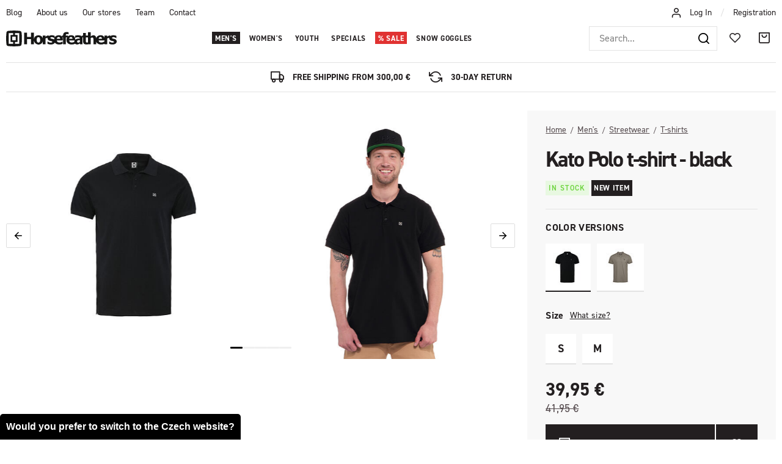

--- FILE ---
content_type: text/html; charset=UTF-8
request_url: https://www.horsefeathers.eu/kato-polo-t-shirt-black_z35453/
body_size: 28079
content:
<!DOCTYPE html>


                     
    
         
            
   
         
    
        
                
        
        

                                                

   
   
   


<html class="no-js lang-en" lang="en">
<head>
   <meta charset="utf-8">
   
      <meta name="author" content="Horsefeathers">
   

   <meta name="web_author" content="wpj.cz">

   
      <meta name="description" content="ECO-PACKAGING&amp;nbsp;FROM&amp;nbsp;LDPE&amp;nbsp;WASTE This product is packaged in a recycled bag made from LDPE waste.The packaging in which we pack our streetwear">
   

         <meta name="viewport" content="width=device-width, initial-scale=1">
   
   <meta property="og:title" content="Kato Polo t-shirt - black - Horsefeathers">
      
         <meta property="og:image" content="https://horsefeathers.b-cdn.net/data/tmp/108/8/108228_108.jpg?1707777652_1">
   
   <meta property="og:url" content="https://www.horsefeathers.eu/kato-polo-t-shirt-black_z35453/">
   <meta property="og:type" content="website">

   
   

   
      <title>Kato Polo t-shirt - black - Horsefeathers</title>
   

   
      
   <link rel="stylesheet" href="https://use.typekit.net/lbv0pbq.css">


      
         <link rel="stylesheet" href="https://horsefeathers.b-cdn.net/web/build/app.363e2204.css">
         
      
   <link rel="stylesheet" href="https://horsefeathers.b-cdn.net/web/build/product.3dac91fa.css">

   

   
         <link rel="canonical" href="https://www.horsefeathers.eu/kato-polo-t-shirt-black_z35453/">
   

   
               <meta name="robots" content="index, follow">
         

   
         

   
   <link rel="shortcut icon" href="/templates/images/favicon.ico">
   
   
   <link rel="apple-touch-icon" sizes="144x144" href="/templates/images/share/apple-touch-icon.png">
   <link rel="icon" type="image/png" sizes="32x32" href="/templates/images/share/favicon-32x32.png">
   <link rel="icon" type="image/png" sizes="16x16" href="/templates/images/share/favicon-16x16.png">
   <link rel="manifest" href="/templates/images/share/site.webmanifest">
   <meta name="msapplication-TileColor" content="#da532c">
   <meta name="theme-color" content="#ffffff">

   <link rel="search" href="/search/" type="text/html">

   <script src="https://horsefeathers.b-cdn.net/common/static/js/sentry-6.16.1.min.js"></script>

<script>
   Sentry.init({
      dsn: 'https://bdac53e35b1b4424b35eb8b76bcc2b1a@sentry.wpj.cz/9',
      allowUrls: [
         /www\.horsefeathers\.eu\//
      ],
      denyUrls: [
         // Facebook flakiness
         /graph\.facebook\.com/i,
         // Facebook blocked
         /connect\.facebook\.net\/en_US\/all\.js/i,
         // Chrome extensions
         /extensions\//i,
         /^chrome:\/\//i,
         /kupshop\.local/i
      ],
      beforeSend(event) {
         if (!/FBA[NV]|PhantomJS|SznProhlizec/.test(window.navigator.userAgent)) {
            return event;
         }
      },
      ignoreErrors: [
         // facebook / ga + disabled cookies
         'fbq is not defined',
         'Can\'t find variable: fbq',
         '_gat is not defined',
         'AW is not defined',
         'Can\'t find variable: AW',
         'url.searchParams.get', // gtm koza
         // localstorage not working in incoginto mode in iOS
         'The quota has been exceeded',
         'QuotaExceededError',
         'Undefined variable: localStorage',
         'localStorage is null',
         'The operation is insecure',
         "Failed to read the 'localStorage'",
         "gtm_",
         "Can't find variable: glami",
      ]
   });

   Sentry.setTag("web", "prod_horsefeathers_db");
   Sentry.setTag("wbpck", 1);
   Sentry.setTag("adm", 0);
   Sentry.setTag("tpl", "x");
   Sentry.setTag("sentry_v", "6.16.1");
</script>

   <script>
   window.wpj = window.wpj || {};
   wpj.onReady = wpj.onReady || [];
   wpj.jsShop = wpj.jsShop || {events:[]};

   window.dataLayer = window.dataLayer || [];
   function gtag() {
      window.dataLayer.push(arguments);
   }
   window.wpj.cookie_bar_send = false;

   wpj.getCookie = (sKey) => decodeURIComponent(
      document.cookie.replace(
         new RegExp(
            '(?:(?:^|.*;)\\s*' +
            encodeURIComponent(sKey).replace(/[\-\.\+\*]/g, '\\$&') +
            '\\s*\\=\\s*([^;]*).*$)|^.*$'
         ),
         '$1'
      )
   ) || null;

   </script>

<script>
   wpj.data = wpj.data || { };

      wpj.data.instagram = true;
   
   

   

   
</script>


   

   
   
   
   
          

      

   

     <script type="text/javascript">page_data = {"page":{"language":"en","title":"Kato Polo t-shirt - black","path":"\/kato-polo-t-shirt-black_z35453\/","currency":"EUR","currencyRate":"24.29000000","type":"product"},"user":{"cartId":"no-cartID","userType":"anonymous","cookie_bar":true},"resetRefferer":false,"google_tag_params":{"ecomm_pagetype":"product","ecomm_prodid":35453,"ecomm_totalvalue":"39.95"},"product":{"prodId":"35453_147517","prodIdProduct":35453,"prodIdVariation":147517,"prodHasVariations":true,"prodVat":21,"prodCategory":"Men's T-shirts","prodProducer":"HORSEFEATHERS","prodCampaigns":["Novinka"],"prodName":"Kato Polo t-shirt - black","prodPrice":"39.95","prodPriceVat":"6.93","prodPriceWithVat":"39.95","prodPriceWithoutVat":"33.02"}};dataLayer.push(page_data);</script><script type="text/javascript" src="https://horsefeathers.b-cdn.net/common/static/wpj/wpj.gtm.js?v2"></script><script>var hash = location.href.split("#")[1] || "";gtm_prva = {  };gtm_prva[147517] = {'prodId': '35453_147517','prodIdVariation': '147517','prodIdProduct': '35453','prodEAN': '8592321611895','prodVariant': 'Size: S','prodDiscountPercent': '0','prodCode': '','prodPriceVat': '39.9500','prodPriceWithoutVat': '33.0165'};gtm_prva[147516] = {'prodId': '35453_147516','prodIdVariation': '147516','prodIdProduct': '35453','prodEAN': '8592321611901','prodVariant': 'Size: M','prodDiscountPercent': '0','prodCode': '','prodPriceVat': '39.9500','prodPriceWithoutVat': '33.0165'};gtm_prva[147515] = {'prodId': '35453_147515','prodIdVariation': '147515','prodIdProduct': '35453','prodEAN': '8592321611918','prodVariant': 'Size: L','prodDiscountPercent': '0','prodCode': '','prodPriceVat': '39.9500','prodPriceWithoutVat': '33.0165'};gtm_prva[147518] = {'prodId': '35453_147518','prodIdVariation': '147518','prodIdProduct': '35453','prodEAN': '8592321611925','prodVariant': 'Size: XL','prodDiscountPercent': '0','prodCode': '','prodPriceVat': '39.9500','prodPriceWithoutVat': '33.0165'};gtm_prva[147519] = {'prodId': '35453_147519','prodIdVariation': '147519','prodIdProduct': '35453','prodEAN': '8592321611932','prodVariant': 'Size: XXL','prodDiscountPercent': '0','prodCode': '','prodPriceVat': '39.9500','prodPriceWithoutVat': '33.0165'};wpj.onReady.push(function () {$('input[name=IDvariation]').on('change', function () {old_gtm_getDetailImpressions($(this).val(), 'DetailImpressionsVariation');});if (hash != "") {variation = gtm_getVariation(hash);product = $.extend(page_data['product'], variation);page_data = $.extend(page_data, { 'product': product  });}old_gtm_getDetailImpressions(hash, 'DetailImpressions');});</script>      <!-- Google Tag Manager -->
   <script data-cookieconsent="ignore">(function(w,d,s,l,i) {w[l] = w[l] || [];w[l].push({'gtm.start': new Date().getTime(), event: 'gtm.js'});
         var f = d.getElementsByTagName(s)[0],j=d.createElement(s),dl=l != 'dataLayer' ? '&l=' + l : '';
         j.async = true;j.src='//www.googletagmanager.com/gtm.js?id=' + i + dl;f.parentNode.insertBefore(j, f);
      })(window, document, 'script', 'dataLayer', 'GTM-5GL9LC2');</script>
   <!-- End Google Tag Manager -->
</head>
<body >



<!-- Google Tag Manager -->
   <noscript>
       <iframe src="//www.googletagmanager.com/ns.html?id=GTM-5GL9LC2" height="0" width="0" style="display:none;visibility:hidden"></iframe>
   </noscript>
<!-- End Google Tag Manager -->


   
     

<div class="header-top">
   <div class="container-fluid display-flex">
      
<div class="">
    
   <ul class="">
                 <li class=" item-51">
             <a href="/blog/" >
                 Blog
             </a>
                        </li>
                 <li class=" item-50">
             <a href="/about-us/" >
                 About us
             </a>
                        </li>
                 <li class=" item-61">
             <a href="/our-stores/" >
                 Our stores
             </a>
                        </li>
                 <li class=" item-62">
             <a href="/team/" >
                 Team
             </a>
                        </li>
                 <li class=" item-32">
             <a href="/contact/" >
                 Contact
             </a>
                        </li>
          </ul>

</div>


      <div class="header-login">
                  <i class="fc icons_user"></i>
                     <a href="/login/" class="cart-signin">Log In</a> <span>/</span> <a href="/register/">Registration</a>
               </div>
   </div>
</div>
<header class="header ">
   <div class="container-fluid display-flex">
      <div class="logo">
         <div class="header-burger header-icon">
            <button href="" data-toggle="burger">
               <span class="fc icons_burger"></span>
            </button>
         </div>

         <a href="/" title="Horsefeathers outerwear &amp; bike apparel">
            <img src="/templates/images/logo.svg" alt="Horsefeathers" width="181" height="26">
         </a>
      </div>

      <div class="header-sections">
          <ul class="level-0" data-sections="header"><li class="nav-item has-submenu nav-item-7851" data-navitem="7851"><a href="/mens/" class="nav-link">Men&#039;s</a><div class="submenu"><div class="container"><div class="submenu-sections"><div><p class="title-default"><a href="/mens/snowwear/"><span class="fc icons_section-7918"></span>Snowwear</a></p><ul><li><a href="/mens/snowwear/jackets/">Jackets</a></li><li><a href="/mens/snowwear/pants/">Pants</a></li><li><a href="/mens/snowwear/rideable-hoodies/">Rideable apparel</a></li><li><a href="/mens/snowwear/first-layer/">First layer</a></li><li><a href="/mens/snowwear/gloves/">Gloves</a></li><li><a href="/mens/snowwear/beanies/">Beanies</a></li><li><a href="/mens/snowwear/snowboard-goggles/">Snow Goggles</a></li><li><a href="/mens/snowwear/neckwarmers/">Neckwarmers</a></li><li><a href="/mens/snowwear/hoods/">Hoods</a></li><li><a href="/mens/snowwear/socks/">Socks</a></li></ul></div><div><p class="title-default"><a href="/mens/bike-apparel/"><span class="fc icons_section-7984"></span>Bike apparel</a></p><ul><li><a href="/mens/bike-and-outdoor-jackets/">Jackets</a></li><li><a href="/mens/bike-and-outdoor-shirts/">Shirts</a></li><li><a href="/mens/tech-tees-and-bike-jerseys/">Tees &amp; bike jerseys</a></li><li><a href="/mens/bike-and-outdoor-pants/">Pants</a></li><li><a href="/mens/technical-apparel/shorts/">Shorts</a></li><li><a href="/mens/bike-glasses/">Sunglasses</a></li><li><a href="/mens/bike-gloves/">Gloves</a></li><li><a href="/mens/technical-apparel/socks/">Socks</a></li><li><a href="/mens/bike-bottles/">Accessories</a></li><li><a href="/first-degree/">Shoes</a></li></ul></div><div><p class="title-default"><a href="/mens/streetwear/"><span class="fc icons_section-7931"></span>Streetwear</a></p><ul><li><a href="/mens/streetwear/jackets/">Jackets</a></li><li><a href="/mens/streetwear/vests/">Vests</a></li><li><a href="/mens/streetwear/fleece/">Fleece</a></li><li><a href="/mens/streetwear/sweatshirts/">Hoodies</a></li><li><a href="/mens/streetwear/shirts/">Shirts</a></li><li><a href="/mens/streetwear/long-sleeve-t-shirts/">Long sleeve t-shirts</a></li><li><a href="/mens/streetwear/t-shirts/">T-shirts</a></li><li><a href="/mens/streetwear/tank-tops/">Tank tops</a></li><li><a href="/mens/streetwear/shorts/">Shorts</a></li><li><a href="/mens/streetwear/jeans-&amp;-pants/">Jeans &amp; pants</a></li><li><a href="/mens/streetwear/caps/">Caps</a></li></ul></div><div><p class="title-default"><a href="/mens/accessories/"><span class="fc icons_section-8021"></span>Accessories</a></p><ul><li><a href="/mens/accessories/underwear/">Boxer shorts</a></li><li><a href="/mens/eyewear/sunglasses/">Sunglasses</a></li><li><a href="/mens/accessories/socks/">Socks</a></li><li><a href="/mens/accessories/wallets/">Wallets</a></li><li><a href="/mens/accessories/belts/">Belts</a></li><li><a href="/mens/accessories/backpacks/">Backpacks</a></li><li><a href="/snowboard-bags/">Snowboard Bags</a></li><li><a href="/mens/accessories/vouchers/">Gift vouchers</a></li><li><a href="/mens/accessories/cups-and-books/">Mugs &amp; accessories</a></li><li><a href="/mens/beachwear/accessories/">Flip flops</a></li></ul></div></div><div class="submenu-product"><div class="col-xxs-12"><div class="catalog-outer"><div class="catalog"><div class="catalog-collections"><div data-catalog-collections class="inactive"><div data-wpj-carousel></div></div></div><a href="/ranger-jacket-black_z41089/" class="product-link"><div class="img"><img src="https://horsefeathers.b-cdn.net/data/tmp/2/7/121257_2.jpg?1757404304_1" data-src="https://horsefeathers.b-cdn.net/data/tmp/2/7/121257_2.jpg?1757404304_1" alt="Ranger jacket - black" loading="lazy" width="325" height="422"></div><div class="catalog-flags flags"><span class="flag flag-new">New item</span><span class="flag flag-recommend">Featured</span></div><h3 class="heading-reset title"> Ranger jacket - black </h3><p class="price"><strong> 219,95 € </strong><br></p><p class="delivery delivery-0"> in stock </p></a><div class="catalog-variations"><div class="catalog-variations-inner"><a href="/ranger-jacket-black_z41089/#180289" class="catalog-variation-item"> XS </a><a href="/ranger-jacket-black_z41089/#180287" class="catalog-variation-item"> S </a><a href="/ranger-jacket-black_z41089/#180286" class="catalog-variation-item"> M </a><a href="/ranger-jacket-black_z41089/#180285" class="catalog-variation-item"> L </a><a href="/ranger-jacket-black_z41089/#180288" class="catalog-variation-item"> XL </a><a href="/ranger-jacket-black_z41089/#180290" class="catalog-variation-item"> XXL </a></div></div></div></div></div></div></div></div></li><li class="nav-item has-submenu nav-item-8006" data-navitem="8006"><a href="/womens/" class="nav-link">Women&#039;s</a><div class="submenu"><div class="container"><div class="submenu-sections"><div><p class="title-default"><a href="/womens/snowwear/"><span class="fc icons_section-7907"></span>Snowwear</a></p><ul><li><a href="/womens/snowwear/jackets/">Jackets</a></li><li><a href="/womens/snowwear/pants/">Pants</a></li><li><a href="/womens/snowwear/first-layer/">First layer</a></li><li><a href="/womens/snowwear/gloves/">Gloves</a></li><li><a href="/womens/snowwear/beanies/">Beanies</a></li><li><a href="/womens/snowwear/neckwarmers/">Neckwarmers</a></li><li><a href="/womens/snowwear/snowboard-goggles/">Snowboard goggles</a></li><li><a href="/womens/snowwear/hoods/">Hoods</a></li><li><a href="/womens/snowwear/socks/">Socks</a></li></ul></div><div><p class="title-default"><a href="/womens/bike-apparel/"><span class="fc icons_section-7848"></span>Bike apparel</a></p><ul><li><a href="/womens/technical-apparel/jackets/">Jackets</a></li><li><a href="/womens/tech-tees-and-bike-jerseys/">Tees &amp; jerseys</a></li><li><a href="/womens/technical-pants-&amp;-leggings/">Pants &amp; leggings</a></li><li><a href="/womens/bike-and-outdoor-shorts/">Shorts</a></li><li><a href="/womens/bike-glasses/">Sunglasses</a></li><li><a href="/womens/bike-gloves/">Gloves</a></li><li><a href="/damske/technical-apparel/ponozky/">Socks</a></li><li><a href="/mens/bike-bottles">Accessories</a></li></ul></div><div><p class="title-default"><a href="/womens/streetwear/"><span class="fc icons_section-8045"></span>Streetwear</a></p><ul><li><a href="/womens/streetwear/jackets/">Jackets</a></li><li><a href="/womens/streetwear/fleece/">Fleece</a></li><li><a href="/womens/streetwear/sweatshirts/">Hoodies</a></li><li><a href="/womens/streetwear/dresses/">Dresses</a></li><li><a href="/womens/streetwear/tops/">T-shirts and tops</a></li><li><a href="/womens/streetwear/shorts/">Shorts</a></li><li><a href="/womens/streetwear/sports-bras/">Sports Bras</a></li><li><a href="/womens/streetwear/pants-&amp;-leggings/">Pants &amp; leggings</a></li><li><a href="/womens/streetwear/caps/">Caps</a></li></ul></div><div><p class="title-default"><a href="/womens/accessories/"><span class="fc icons_section-7868"></span>Accessories</a></p><ul><li><a href="/womens/accessories/socks/">Socks</a></li><li><a href="/womens/accessories/wallets/">Wallets</a></li><li><a href="/womens/accessories/sunglasses/">Sunglasses</a></li><li><a href="/womens/accessories/backpacks/">Backpacks</a></li><li><a href="/womens/accessories/vouchers/">Gift vouchers</a></li><li><a href="/womens/accessories/cups-and-books/">Mugs &amp; accessories</a></li></ul></div></div><div class="submenu-product"><div class="col-xxs-12"><div class="catalog-outer"><div class="catalog"><div class="catalog-collections"><div data-catalog-collections class="inactive"><div data-wpj-carousel></div></div></div><a href="/tay-jacket-floral-cheetah_z41126/" class="product-link"><div class="img"><img src="https://horsefeathers.b-cdn.net/data/tmp/2/8/121538_2.jpg?1757589448_1" data-src="https://horsefeathers.b-cdn.net/data/tmp/2/8/121538_2.jpg?1757589448_1" alt="Tay jacket - floral cheetah" loading="lazy" width="325" height="422"></div><div class="catalog-flags flags"><span class="flag flag-new">New item</span></div><h3 class="heading-reset title"> Tay jacket - floral cheetah </h3><p class="price"><strong> 199,95 € </strong><br></p><p class="delivery delivery-0"> in stock </p></a><div class="catalog-variations"><div class="catalog-variations-inner"><a href="/tay-jacket-floral-cheetah_z41126/#180483" class="catalog-variation-item"> XS </a><a href="/tay-jacket-floral-cheetah_z41126/#180481" class="catalog-variation-item"> S </a><a href="/tay-jacket-floral-cheetah_z41126/#180480" class="catalog-variation-item"> M </a><a href="/tay-jacket-floral-cheetah_z41126/#180479" class="catalog-variation-item"> L </a><a href="/tay-jacket-floral-cheetah_z41126/#180482" class="catalog-variation-item"> XL </a></div></div></div></div></div></div></div></div></li><li class="nav-item has-submenu nav-item-8071" data-navitem="8071"><a href="/kids/" class="nav-link">Youth</a><div class="submenu"><div class="container"><div class="submenu-sections"><div><p class="title-default"><a href="/kids/snowwear/"><span class="fc icons_section-7961"></span>Snowwear</a></p><ul><li><a href="/kids/snowwear/jackets/">Jackets</a></li><li><a href="/kids/snowwear/pants/">Pants</a></li><li><a href="/kids/snowwear/first-layer/">First layer</a></li><li><a href="/kids/snowwear/one-pieces/">One pieces</a></li><li><a href="/kids/snowwear/beanies/">Beanies</a></li><li><a href="/kids/snowwear/socks/">Socks</a></li></ul></div><div><p class="title-default"><a href="/youth/bike-apparel/"><span class="fc icons_section-8193"></span>Bike apparel</a></p><ul><li><a href="/kids/tech-tees-and-bike-jerseys/">Tees &amp; bike jerseys</a></li><li><a href="/kids/bike-shorts/">Pants and shorts</a></li><li><a href="/kids/bike-socks/">Socks</a></li></ul></div><div><p class="title-default"><a href="/kids/streetwear/"><span class="fc icons_section-7996"></span>Streetwear</a></p><ul><li><a href="/kids/streetwear/sweatshirts/">Hoodies</a></li><li><a href="/kids/streetwear/fleece/">Fleece</a></li><li><a href="/kids/streetwear/t-shirts/">T-shirts</a></li><li><a href="/kids/streetwear/caps/">Caps</a></li></ul></div></div><div class="submenu-product"><div class="col-xxs-12"><div class="catalog-outer"><div class="catalog"><div class="catalog-collections"><div data-catalog-collections class="inactive"><div data-wpj-carousel></div></div></div><a href="/vigo-youth-fleece-sweatshirt-multicolor_z40906/" class="product-link"><div class="img"><img src="https://horsefeathers.b-cdn.net/data/tmp/2/1/120151_2.jpg?1753867509_1" data-src="https://horsefeathers.b-cdn.net/data/tmp/2/1/120151_2.jpg?1753867509_1" alt="Vigo Youth fleece sweatshirt - multicolor" loading="lazy" width="325" height="422"></div><div class="catalog-flags flags"><span class="flag flag-discount">-28 %</span><span class="flag flag-discount "> SALE </span></div><h3 class="heading-reset title"> Vigo Youth fleece sweatshirt - multicolor </h3><p class="price"><strong> 40,95 € </strong><br><span class="cps-price"><del class="strike-price">56,95 €</del><span class="wpj-tooltip">Lowest price in the last 30 days</span></span><span class="dmoc-price"><span class="dmoc-info">SRP</span><span class="wpj-tooltip">Suggested retail price</span> 56,95 €</span></p><p class="delivery delivery-0"> in stock </p></a><div class="catalog-variations"><div class="catalog-variations-inner"><a href="/vigo-youth-fleece-sweatshirt-multicolor_z40906/#179459" class="catalog-variation-item"> XS </a><a href="/vigo-youth-fleece-sweatshirt-multicolor_z40906/#179457" class="catalog-variation-item"> S </a><a href="/vigo-youth-fleece-sweatshirt-multicolor_z40906/#179456" class="catalog-variation-item"> M </a><a href="/vigo-youth-fleece-sweatshirt-multicolor_z40906/#179455" class="catalog-variation-item"> L </a><a href="/vigo-youth-fleece-sweatshirt-multicolor_z40906/#179458" class="catalog-variation-item"> XL </a></div></div></div></div></div></div></div></div></li><li class="nav-item has-submenu nav-item-7802" data-navitem="7802"><a href="/special-lines/" class="nav-link">Specials</a><div class="submenu"><div class="container"><div class="submenu-sections"><div><p class="title-default"><a href="/special-lines/artists-collabos/"><span class="fc icons_section-8041"></span>Artist collabos</a></p><ul><li><a href="/article/328/horsefeathers-x-jeremy-beightol-collabo-artwork/">Jeremy Beightol x Danihell</a></li><li><a href="/article/219/halldor-helgason-x-meatsoda-collabo/">Halldór Helgason x MeatSoda</a></li><li><a href="/article/326/horsefeathers-x-jan-taitl-collabo-artwork/">Jan Taitl: Fortune Teller</a></li><li><a href="/article/323/horsefeathers-x-naga-collabo-artwork/">NAGA: Asakusa</a></li></ul></div><div><p class="title-default"><a href="/special-lines/special-drops/"><span class="fc icons_section-7933"></span>Special drops</a></p><ul><li><a href="/copatutoje/">#Copatutoje</a></li><li><a href="/seek/">SēēK</a></li></ul></div><div><p class="title-default"><a href="/specialni-nabidky/"><span class="fc icons_section-8181"></span>Special offers</a></p><ul><li><a href="/discounted-sets/">Discounted sets</a></li><li><a href="/garment-care/">Garment Care</a></li><li><a href="/stickers/">Stickers</a></li></ul></div></div><div class="submenu-product"><div class="col-xxs-12"><div class="catalog-outer"><div class="catalog"><div class="catalog-collections"><div data-catalog-collections class="inactive"><div data-wpj-carousel></div></div></div><a href="/chuck-jacket-danihell_z40992/" class="product-link"><div class="img"><img src="https://horsefeathers.b-cdn.net/data/tmp/2/5/121645_2.jpg?1758538049_1" data-src="https://horsefeathers.b-cdn.net/data/tmp/2/5/121645_2.jpg?1758538049_1" alt="Chuck jacket - Danihell" loading="lazy" width="325" height="422"></div><div class="catalog-flags flags"><span class="flag flag-new">New item</span></div><h3 class="heading-reset title"> Chuck jacket - Danihell </h3><p class="price"><strong> 139,95 € </strong><br></p><p class="delivery delivery-0"> in stock </p></a><div class="catalog-variations"><div class="catalog-variations-inner"><a href="/chuck-jacket-danihell_z40992/#179842" class="catalog-variation-item"> S </a><a href="/chuck-jacket-danihell_z40992/#179841" class="catalog-variation-item"> M </a><a href="/chuck-jacket-danihell_z40992/#179840" class="catalog-variation-item"> L </a><a href="/chuck-jacket-danihell_z40992/#179843" class="catalog-variation-item"> XL </a></div></div></div></div></div></div></div></div></li><li class="nav-item has-submenu nav-item-8062" data-navitem="8062"><a href="/sale/" class="nav-link">Sale</a><div class="submenu"><div class="container"><div class="submenu-sections"><div><p class="title-default"><a href="/sale/mens/"><span class="fc icons_section-7838"></span>Men&#039;s</a></p><ul><li><a href="/sale/mens/snowwear/">Snowwear</a></li><li><a href="/sale/mens/streetwear/">Streetwear</a></li><li><a href="/sale/mens/beachwear/">Beachwear</a></li><li><a href="/sale/mens/accessories/">Accessories</a></li></ul></div><div><p class="title-default"><a href="/sale/womens/"><span class="fc icons_section-7930"></span>Women&#039;s</a></p><ul><li><a href="/sale/womens/snowwear/">Snowwear</a></li><li><a href="/sale/womens/streetwear/">Streetwear</a></li><li><a href="/sale/womens/accessories/">Accessories</a></li><li><a href="/sale/womens/eyewear/">Eyewear</a></li></ul></div><div><p class="title-default"><a href="/sale/kids/"><span class="fc icons_section-7928"></span>Youth</a></p><ul><li><a href="/sale/kids/snowwear/">Snowwear</a></li><li><a href="/sale/kids/streetwear/">Streetwear</a></li></ul></div><div><p class="title-default"><a href="/sale/last-sizes/"><span class="fc icons_section-8202"></span>Last sizes</a></p><ul><li><a href="/sale-last-sizes-men/">Men&#039;s last sizes</a></li><li><a href="/sale-last-sizes-women/">Women&#039;s last sizes</a></li><li><a href="/sale-last-sizes-youth/">Youth last sizes</a></li><li><a href="/sale-last-pieces/">Accessories - last pieces</a></li></ul></div></div><div class="submenu-product"><div class="col-xxs-12"><div class="catalog-outer"><div class="catalog"><div class="catalog-collections"><div data-catalog-collections class="inactive"><div data-wpj-carousel></div></div></div><a href="/mija-ii-jacket-malaga_z40082/" class="product-link"><div class="img"><img src="https://horsefeathers.b-cdn.net/data/tmp/2/0/114140_2.jpg?1727890007_1" data-src="https://horsefeathers.b-cdn.net/data/tmp/2/0/114140_2.jpg?1727890007_1" alt="Mija II jacket - malaga" loading="lazy" width="325" height="422"></div><div class="catalog-flags flags"></div><h3 class="heading-reset title"> Mija II jacket - malaga </h3><p class="price"><strong> 125,97 € </strong><br><span class="dmoc-price"><span class="dmoc-info">SRP</span><span class="wpj-tooltip">Suggested retail price</span> 179,95 €</span></p><p class="delivery delivery-0"> in stock </p></a><div class="catalog-variations"><div class="catalog-variations-inner"><a href="/mija-ii-jacket-malaga_z40082/#176308" class="catalog-variation-item"> XS </a><a href="/mija-ii-jacket-malaga_z40082/#176306" class="catalog-variation-item"> S </a><a href="/mija-ii-jacket-malaga_z40082/#176305" class="catalog-variation-item"> M </a><a href="/mija-ii-jacket-malaga_z40082/#176304" class="catalog-variation-item"> L </a></div></div></div></div></div></div></div></div></li><li class="nav-item nav-item-8184" data-navitem="8184"><a href="/goggles/" class="nav-link">Snow goggles</a></li></ul> 

   <script>
      wpj.onReady.push(function() {
                             $('[data-sections="header"] [data-navitem="' + 7851 +'"]').addClass('active');
                   $('[data-sections="header"] [data-navitem="' + 7931 +'"]').addClass('active');
                   $('[data-sections="header"] [data-navitem="' + 7899 +'"]').addClass('active');
                          });
   </script>

      </div>

      <div class="header-right">
                  <div class="header-search-inline">
   <form method="get" action="/search/">
      <input type="text" name="search" value="" maxlength="100" class="form-control autocomplete-control"
             placeholder="Search..." autocomplete="off" data-search-input>
      <button name="submit" type="submit" value="Search"
              class="btn btn-search fc icons_search" aria-label="Search"></button>
         </form>
</div>

         <div class="header-icons">
            <div class="header-search header-icon">
               <a href="/search/" data-toggle="search">
                  <span class="fc icons_search"></span>
               </a>
            </div>

            <div class="header-icon">
               <a href="/wishlist/" class="cart-signin">
                  <i class="fc icons_heart"></i>
               </a>
            </div>
            <div class="header-cart header-icon ">
   <a  data-reload="cart-info">
      <span class="fc icons_cart"></span>
   </a>
</div>

<div class="cartbox-focus custom-scrollbar" data-cartbox>
   
      <div class="cartbox-header">
         
            <p class="h3">Nákupní košík</p>
         
         
   <a href="#" data-cartbox-hide><u>Close</u><i class="fc lightbox_close"></i></a>

      </div>
   

   <div class="cartbox-product-list" >
      <div data-reload="cartbox-products">
                     <p class="no-items">No products in shopping cart</p>
               </div>
   </div>


   <div class="cartbox-footer">
      <div data-reload="cartbox-footer">
         
                           
   <div class="shipping-progress">
      <span class="fc icons_delivery"></span>
      <p>
                     Free shipping available if your order for another
            <strong>300,00 €</strong>
               </p>

      <div class="shipping-bar">
                                 <span style="width: 0%"></span>
               </div>
      
         <div class="order-badges">
            <p><i class="fc icons_refresh"></i> 30-Day Return</p>
            <p><i class="fc icons_shield"></i> Secure online payment <img src="/templates/images/gopay.svg" alt="GoPay" width="80" height="19" loading="lazy"></p>
            <p><i class="fc icons_box"></i> Fast delivery</p>
         </div>
      
   </div>

                        
               <div class="price-title">Subtotal
                  <strong class="total-price h3">0 €</strong>

                                 </div>
            

            
   <div class="cartbox-sidebar-btns">
      <a href="" class="btn btn-primary btn-secondary" data-cartbox-hide>Back to catalog</a>
      <a href="/cart/" class="btn btn-primary  disabled">Do košíku</a>
   </div>

         
      </div>
   </div>
</div>
<div class="cartbox-bg" data-cartbox></div>
<div class="cartbox-overlay" data-cartbox data-cartbox-hide></div>

         </div>
      </div>
   </div>
</header>
<div class="header-search-outer">
   <div class="header-search-inner" data-search-form>
      <div class="container">
         <form method="get" role="search" action="/search/">
            <input type="text" name="search" value="" maxlength="100" class="form-control autocomplete-control"
                   placeholder="Search term" aria-label="Search term" autocomplete="off" data-search-input>
            <button name="submit" type="submit" value="Search" class="btn btn-primary btn-block"><span>Search</span></button>
            <button class="search-toggle" data-toggle="search" aria-label="Close"><i class="fc lightbox_close"></i></button>
         </form>
      </div>
   </div>
</div>


   <script id="productSearch" type="text/x-dot-template">
            <div class="container autocomplete-inner">
         
         {{? it.items.Produkty || it.items.Kategorie || it.items.Vyrobci || it.items.Clanky || it.items.Stranky }}

         <div class="autocomplete-wrapper">
            {{? it.items.Kategorie }}
            <div class="autocomplete-categories">
               
               <p class="title-default">Categories</p>
               
               <ul>
                  {{~it.items.Kategorie.items :item :index}}
                  <li data-autocomplete-item="section">
                     <a href="/presmerovat/?type=category&id={{=item.id}}">{{=item.label}}</a>
                  </li>
                  {{~}}
               </ul>
            </div>
            {{?}}

            {{? it.items.Vyrobci }}
            <div class="autocomplete-categories">
               <p class="title-default">Brands</p>
               <ul>
                  {{~it.items.Vyrobci.items :item :index}}
                  <li data-autocomplete-item="section">
                     <a href="/presmerovat/?type=producer&id={{=item.id}}">{{=item.label}}</a>
                  </li>
                  {{~}}
               </ul>
            </div>
            {{?}}

            {{? it.items.Produkty }}
            <div class="autocomplete-products">
               
               <p class="title-default">Products</p>
               
               <ul>
                  {{~it.items.Produkty.items :item :index}}
                  {{? index < 4 }}
                  <li class="autocomplete-product-item" data-autocomplete-item="product">
                     <a href="/presmerovat/?type=product&id={{=item.id}}">
                        <div class="img">
                           {{? item.image }}
                           <img src="{{=item.image}}" alt="{{=item.label}}" class="img-fluid">
                           {{??}}
                           <img src="/common/static/images/no-img.png" alt="{{=item.label}}" class="img-fluid">
                           {{?}}
                        </div>
                        <span class="title">{{=item.label}}</span>
                        
                        
                                                        
                               {{? item.price }}
                               <span class="price">{{=item.price}}</span>
                               {{?}}
                            
                                                    
                        
                     </a>
                  </li>
                  {{?}}
                  {{~}}
               </ul>
            </div>
            {{?}}

            
            <div class="ac-showall d-showall" data-autocomplete-item="show-all">
               <a href="" class="btn btn-primary btn-block">All results</a>
            </div>
            
         </div>

         <div class="autocomplete-side">
            {{? it.items.Clanky }}
            <div class="autocomplete-articles">
               <p class="title-default">Articles</p>
               <ul>
                  {{~it.items.Clanky.items :item :index}}
                  {{? index < 2 }}
                  <li data-autocomplete-item="section">
                     <a href="/presmerovat/?type=article&id={{=item.id}}">
                        {{? item.photo }}
                        <img src="{{=item.photo}}" alt="{{=item.label}}" width="200" height="143" class="img-fluid">
                        {{?}}
                        {{=item.label}}
                     </a>
                  </li>
                  {{?}}
                  {{~}}
               </ul>
            </div>
            {{?}}
            {{? it.items.Stranky }}
            <div class="autocomplete-pages">
               <p class="title-default">Ostatní</p>
               <ul>
                  {{~it.items.Stranky.items :item :index}}
                  <li data-autocomplete-item="section">
                     <a href="{{=item.url}}">
                        {{=item.label}}
                     </a>
                  </li>
                  {{~}}
               </ul>
            </div>
            {{?}}
            
            <div class="ac-showall resp-showall" data-autocomplete-item="show-all">
               <a href="" class="btn btn-primary btn-block">All results</a>
            </div>
            
         </div>

         

         {{??}}
         <div class="autocomplete-noresult">
            <p>
               
               No results
               
            </p>
         </div>
         {{?}}
         
      </div>
   </script>



      <script>
      
      
      wpj.onReady.push(function () {
         $('[data-search-input]').productSearch({
                           preload: "/_shop/search-preload/",
                        
         });
      });
            
   </script>



   <div class="header-bottom container-fluid">
               <p>
            <i class="fc icons_delivery"></i>
                           Free shipping from&nbsp;300,00 €                     </p>
            <p><i class="fc icons_refresh"></i> 30-Day Return</p>
   </div>


   
   
            
            
        
   <main class="main product-main">
      <div class="container-fluid">
         <div class="breadcrumbs-resp">
             
   <ul class="breadcrumbs ">
                           <li><a href="/" title="Back to home">Home</a></li>
                                       <li><a href="/mens/" title="Back to Men's">Men&#039;s</a></li>
                                       <li><a href="/mens/streetwear/" title="Back to Streetwear">Streetwear</a></li>
                                       <li><a href="/mens/streetwear/t-shirts/" title="Back to T-shirts">T-shirts</a></li>
                                       <li class="active">Kato Polo t-shirt - black</li>
                     </ul>

         </div>
         <div class="row product-top">
            <div class="col-xxs-12 col-lg-8 column-left gallery-top-container">
                                  <div class="product-gallery-wrapper">
   <div class="gallery-root product-gallery" data-gallery-wrapper>
               <div class=" gallery-item">
            <div data-href="https://horsefeathers.b-cdn.net/data/tmp/0/8/108228_0.jpg?1707777652_1" data-rel="gallery">
               <img src="https://horsefeathers.b-cdn.net/data/tmp/3/8/108228_3.jpg?1707777652_1"
                    width="570" height="570"
                    alt="Kato Polo t-shirt - black" class="img-responsive">
            </div>
         </div>
                                                            <div class=" gallery-item">
                  <div data-href="https://horsefeathers.b-cdn.net/data/tmp/0/5/109725_0.jpg?1714118836_1" data-rel="gallery">
                     <img src="https://horsefeathers.b-cdn.net/data/tmp/3/5/109725_3.jpg?1714118836_1" data-src="https://horsefeathers.b-cdn.net/data/tmp/3/5/109725_3.jpg?1714118836_1"
                          alt="Kato Polo t-shirt - black"
                          width="570" height="570"
                          class="img-responsive">
                  </div>
               </div>
                                                            <div class=" gallery-item">
                  <div data-href="https://horsefeathers.b-cdn.net/data/tmp/0/9/108229_0.jpg?1707777653_1" data-rel="gallery">
                     <img src="https://horsefeathers.b-cdn.net/data/tmp/3/9/108229_3.jpg?1707777653_1" data-src="https://horsefeathers.b-cdn.net/data/tmp/3/9/108229_3.jpg?1707777653_1"
                          alt="Kato Polo t-shirt - black"
                          width="570" height="570"
                          class="img-responsive">
                  </div>
               </div>
                                                            <div class=" gallery-item">
                  <div data-href="https://horsefeathers.b-cdn.net/data/tmp/0/6/109726_0.jpg?1714118838_1" data-rel="gallery">
                     <img src="https://horsefeathers.b-cdn.net/data/tmp/3/6/109726_3.jpg?1714118838_1" data-src="https://horsefeathers.b-cdn.net/data/tmp/3/6/109726_3.jpg?1714118838_1"
                          alt="Kato Polo t-shirt - black"
                          width="570" height="570"
                          class="img-responsive">
                  </div>
               </div>
                                                            <div class=" gallery-item">
                  <div data-href="https://horsefeathers.b-cdn.net/data/tmp/0/5/87775_0.jpg?1645467898_1" data-rel="gallery">
                     <img src="https://horsefeathers.b-cdn.net/data/tmp/3/5/87775_3.jpg?1645467898_1" data-src="https://horsefeathers.b-cdn.net/data/tmp/3/5/87775_3.jpg?1645467898_1"
                          alt="Kato Polo t-shirt - black"
                          width="570" height="570"
                          class="img-responsive">
                  </div>
               </div>
                                                            <div class=" gallery-item">
                  <div data-href="https://horsefeathers.b-cdn.net/data/tmp/0/1/97921_0.jpg?1677671921_1" data-rel="gallery">
                     <img src="https://horsefeathers.b-cdn.net/data/tmp/3/1/97921_3.jpg?1677671921_1" data-src="https://horsefeathers.b-cdn.net/data/tmp/3/1/97921_3.jpg?1677671921_1"
                          alt="Kato Polo t-shirt - black"
                          width="570" height="570"
                          class="img-responsive">
                  </div>
               </div>
                                                            <div class=" gallery-item">
                  <div data-href="https://horsefeathers.b-cdn.net/data/tmp/0/2/97922_0.jpg?1677671924_1" data-rel="gallery">
                     <img src="https://horsefeathers.b-cdn.net/data/tmp/3/2/97922_3.jpg?1677671924_1" data-src="https://horsefeathers.b-cdn.net/data/tmp/3/2/97922_3.jpg?1677671924_1"
                          alt="Kato Polo t-shirt - black"
                          width="570" height="570"
                          class="img-responsive">
                  </div>
               </div>
                                                            <div class=" gallery-item">
                  <div data-href="https://horsefeathers.b-cdn.net/data/tmp/0/3/97923_0.jpg?1677671925_1" data-rel="gallery">
                     <img src="https://horsefeathers.b-cdn.net/data/tmp/3/3/97923_3.jpg?1677671925_1" data-src="https://horsefeathers.b-cdn.net/data/tmp/3/3/97923_3.jpg?1677671925_1"
                          alt="Kato Polo t-shirt - black"
                          width="570" height="570"
                          class="img-responsive">
                  </div>
               </div>
                                                            <div class=" gallery-item">
                  <div data-href="https://horsefeathers.b-cdn.net/data/tmp/0/3/88753_0.jpg?1646398523_1" data-rel="gallery">
                     <img src="https://horsefeathers.b-cdn.net/data/tmp/3/3/88753_3.jpg?1646398523_1" data-src="https://horsefeathers.b-cdn.net/data/tmp/3/3/88753_3.jpg?1646398523_1"
                          alt="Kato Polo t-shirt - black"
                          width="570" height="570"
                          class="img-responsive">
                  </div>
               </div>
                              </div>
</div>
                           </div>

            <div class="col-xxs-12 col-lg-4 column-right pull-right">
               <div class="product-info-wrapper">
                  <div class="product-info">
                     
   <ul class="breadcrumbs ">
                           <li><a href="/" title="Back to home">Home</a></li>
                                       <li><a href="/mens/" title="Back to Men's">Men&#039;s</a></li>
                                       <li><a href="/mens/streetwear/" title="Back to Streetwear">Streetwear</a></li>
                                       <li><a href="/mens/streetwear/t-shirts/" title="Back to T-shirts">T-shirts</a></li>
                                       <li class="active">Kato Polo t-shirt - black</li>
                     </ul>


                     <h1>Kato Polo t-shirt - black</h1>

                                             <span class="delivery delivery-0" data-deliverytime>in stock</span>
                        
                           
         <span class="flag flag-new">New item</span>
   
                                                        
                     
                     <div class="annotation">
                        <p></p>
                                             </div>

                                             
                           <div class="collection-product-wrap">
                                       
      <h5>Color versions</h5>
   <div class="product-collections">
               <a href="/kato-polo-t-shirt-black_z35453/" title="Kato Polo t-shirt - black"
            class="product-collection-item active">
            <img src="https://horsefeathers.b-cdn.net/data/tmp/15/8/108228_15.jpg?1707777652_1" class="img-responsive" alt="Kato Polo t-shirt - black"
                 width="82" height="82">
         </a>
               <a href="/kato-polo-t-shirt-taupe_z40847/" title="Kato Polo t-shirt - taupe"
            class="product-collection-item ">
            <img src="https://horsefeathers.b-cdn.net/data/tmp/15/4/119874_15.jpg?1752744595_1" class="img-responsive" alt="Kato Polo t-shirt - taupe"
                 width="82" height="82">
         </a>
         </div>

                           </div>
                        
                                                   
                                                                                    
                           <form action="/cart/" method="get" data-buy-form>
                              <input type="hidden" name="act" value="add">
                              <input type="hidden" name="redir" value="1">
                              <input type="hidden" name="IDproduct" value="35453">

                                                                                                   <div data-variations="variations" class="variations">
         <div class="product-variations-header">
         <h5 class="title " data-variation-error="title">
            Size
         </h5>
                     <a href="#sizetable" data-focus-opener="product-sizetable">
               What size?
            </a>
               </div>
   
   <script>
      wpj.variations = {};
   </script>

   <div class="product-variations product-variation-wrapper" >
      
                           
                  
                                          
                                                                                                                           
         
         <script>          wpj.variations[147517] = {
             price: "39,95 €",
             priceNoVat: "33,02 €",
             deliveryTime: "in stock",
             deliveryTimeIndex: "0",
             deliveryTimeDate: "",
                          inStore: 44,
                           priceCommon: "41,95 €",
             flag: "-0 %",
                            
              
              
             watchdog: false,
             deleteWatchdog: "/launch.php?s=watchdog&IDp=35453&IDv=147517&acn=delete",                                                     };         </script>
         <div class="product-variation-item">
            <input name="IDvariation" type="radio" value="147517" id="var_147517"
                   >
            <label for="var_147517"
                   class="product-variation ">
               <span class="variation-title">
                                       S
                                 </span>
            </label>
         </div>
      
                           
                  
                                          
                                                                                                                           
         
         <script>          wpj.variations[147516] = {
             price: "39,95 €",
             priceNoVat: "33,02 €",
             deliveryTime: "in stock",
             deliveryTimeIndex: "0",
             deliveryTimeDate: "",
                          inStore: 1,
                           priceCommon: "41,95 €",
             flag: "-0 %",
                            
              
              
             watchdog: false,
             deleteWatchdog: "/launch.php?s=watchdog&IDp=35453&IDv=147516&acn=delete",                                                     };         </script>
         <div class="product-variation-item">
            <input name="IDvariation" type="radio" value="147516" id="var_147516"
                   >
            <label for="var_147516"
                   class="product-variation ">
               <span class="variation-title">
                                       M
                                 </span>
            </label>
         </div>
      
                                       
                                       
                                          </div>
</div>

                                                                   


                                                                                                         <p class="product-price-dmoc" style="display: none;">
                                         Suggested retail price <span data-dmoc-price>39,95 €</span>
                                     </p>
                                                                   <div class="product-price-block">
    

   <p class="price">
             <span data-price>39,95 €</span>
   </p>

           <p class="price-common cps-price" data-price-common><span class="cps-info">41,95 €</span>
          <span class="wpj-tooltip">Lowest price in the last 30 days</span>
       </p>
    </div>
                                 <div class="submit-block">
   <input type="hidden" name="No" value="1">
   <button type="submit" class="btn btn-insert" data-submit-btn>
      <i class="fc icons_cart"></i>
      Add to cart
               <span class="non-variation" data-variation-error>Select variant</span>
         </button>

   
            


   <a href="/ucet/oblibene/pridat/35453" class="btn btn-fav cart-signin"
            title="Add to favourites" rel="nofollow"
       data-signin-next="/ucet/oblibene/pridat/35453">
      <span class="fc icons_heart"></span> 
   </a>
      </div>
                                                                                                                                                                                                                                                                                                                                                                                                                                                                                                                                       <p class="delivery-timetable" data-delivery-time-table style="display: none;">
                                    When will my order arrive?
                                    <a href="" data-focus-opener="product-delivery">You can have this <span data-delivery-date-time></span></a>
                                 </p>
                                 
                                 <p class="delivery-timetable product-arrival-date" data-arrival-date style="display: none;">
                                    Pre-order. Expected expedition                                  </p>
                                 <div class="focus product-delivery"  role="dialog" aria-modal="true" aria-labelledby="focus-title" tabindex="-1">
   <div class="focus-dialog">       <div class="focus-content">
         
            
            <div class="focus-header">
               <span class="title" id="focus-title">
    When will my order arrive?
</span>

               <a href="#" class="focus-close" data-focus="close">
                  <span>close</span> <span class="fc lightbox_close"></span>
               </a>
            </div>
            
            
    

                                                       <div data-delivery-focus-variation-id="147517">
                  <p class="delivery delivery-0">in stock - ready to ship</p>

                   
       <div class="deliveries">
          <h4>Delivery to address</h4>
          <table>
                                              
                                                 <tr>
                    <td>DHL Express (US)</td>
                    <td class="price">
                                                    29,90 €
                                            </td>
                    <td>
                        27. 1.
                    </td>
                 </tr>
                        </table>
       </div>
            
               </div>
                                           <div data-delivery-focus-variation-id="147516">
                  <p class="delivery delivery-0">in stock - ready to ship</p>

                   
       <div class="deliveries">
          <h4>Delivery to address</h4>
          <table>
                                              
                                                 <tr>
                    <td>DHL Express (US)</td>
                    <td class="price">
                                                    29,90 €
                                            </td>
                    <td>
                        28. 1.
                    </td>
                 </tr>
                        </table>
       </div>
            
               </div>
                                                                                                                                    
         
      </div>
   </div>
</div>
                                                            <div class="order-badges">
                                                                     <p>
                                       <i class="fc icons_delivery"></i>
                                                                                 Free shipping from&nbsp;300,00 €                                                                           </p>
                                                               </div>
                           </form>
                                                               </div>
                                        <p>
                        <a href="#sizetable" data-focus-opener="product-sizetable">
                           Size chart
                        </a>
                     </p>
                                 </div>
            </div>
         </div>
      </div>
      <div class="container product-bottom">
         <div class="tabs product-tabs product-tabs-main" data-tabs="product-tabs">
            <a href="#tabs-1" data-tab-target="#tabs-1" data-tabs="nav" class="nav-link active" title="Description">Description</a>
            <div class="tab-pane active tab-pane-first" id="tabs-1" data-tabs="content">
               <div class="row product-description-wrapper">
                  <div class="col-xxs-12 col-lg-6 col-xl-5 column-left">
                        <div class="product-description">
   
         <p style="text-align:start">Are you looking for a decent T-shirt in our collection? You have just discovered polo Kato, which will appeal to you not only with a simple black design, but also with a pleasant cotton material and a simple embroidered logo on the chest.</p>

<p style="text-align:start"> </p>

<p style="text-align:start"><img alt="" src="/data/images/__thumbs/EU_EXTRA.jpg/EU_EXTRA__320x320.jpg" style="height:30px; width:30px" />   <strong>THIS PRODUCT WAS MADE IN EU</strong></p>

<p style="text-align:start">We manufacture a significant part of our streetwear in European factories. Thanks to this shorter transport, CO2 emissions are significantly reduced. Over the years, we have established long-term partnerships with manufacturers, based on high quality and constant development.</p>

<ul>
	<li>Button neck opening</li>
	<li>Patch on chest</li>
</ul>

<p><strong>MATERIAL </strong><meta charset="UTF-8" /><strong>SPECIFICATION</strong><strong>:</strong> 100% cotton pique</p>

<p><strong>FIT:</strong> Polo pique</p>
   
         <p>Model's height: 180 cm<br />
Model's weight: 70 kg<br />
Model wears: L</p>
   </div>

                        


                                                                      <div class="producer-wrapper" data-opener="[data-producer-opener]">

                          <p class="producer-title">výrobce</p>
                          <span class="fc icons_arrow-down"></span>
                          <p class="product-code">Code SM1262A</p>
                      </div>
                      <div data-producer-opener>
                                                                                      <br>
                              <span>STIGMA DISTRIBUTION, s.r.o.</span>
                              <br>
                              <span>
         Slovanská alej 24, 32600 Plzeň, Czechia
      </span>
                              <br>
                              <span>info@horsefeathers.eu</span>
                              <a href="https://www.horsefeathers.cz/stigma-distribution/"><span>www.horsefeathers.cz</span></a>
                                                </div>
                  </div>

                  <div class="col-xxs-12 col-lg-6 column-right pull-right">
                                                                                                                                                                                                                                                                                                                                                                                                                                                                        
                                                                        <img src="https://horsefeathers.b-cdn.net/data/tmp/17/3/88753_17.jpg?1646398523_1" alt="Kato Polo t-shirt - black"
                                class="img-responsive tab-offset" loading="lazy" width="710" height="710">
                                             
                     
                        

                                       </div>
              </div>
            </div>

            
                        <a href="#tabs-4" data-tab-target="#tabs-4" data-tabs="nav" class="nav-link"
            title="Features">Features</a>
         <div class="tab-pane" id="tabs-4" data-tabs="content">
            <div>
               <div class=""></div><div class=""></div><h2 class="text-center">ECO-PACKAGING&nbsp;FROM&nbsp;LDPE&nbsp;WASTE</h2><div class="wpj-row"><div class="wpj-col-4" style="padding-right: calc(10px + 6%); padding-left: calc(10px + 6%);"><figure class="w-figure text-center"><div class="w-photo w-photo-size-1-1 w-photo-size-cropped"> <img srcset="/data/tmp/104/2/100272_104.jpg?1682587728 300w, /data/tmp/105/2/100272_105.jpg?1682587728 349w, /data/tmp/106/2/100272_106.jpg?1682587728 349w, /data/tmp/107/2/100272_107.jpg?1682587728 349w" src="/data/tmp/105/2/100272_105.jpg" sizes="(min-width: 1440px) 349px, (min-width: 1220px) 349px, (min-width: 768px) calc((100vw / 2) - 20px), calc(100vw - 20px)" draggable="true" class=""> </div></figure></div><div class="wpj-col-8 align-self-center"><div class="w-text"><p><strong>This product is packaged in a recycled bag made from LDPE waste.</strong></p><p style="text-align:justify;">The packaging in which we pack our streetwear pieces is made from the waste of classic LDPE packaging. They are manufactured close to the textile factory, again minimizing transport and thus eliminating CO2 emissions. We have also managed to reduce the size of the package by about half by smartly folding our products, which again saves emissions and space during transport.<br><br>Explore other Horsefeathers technologies in <a data-type="external" href="https://www.horsefeathers.eu/article/21/tech-deep-dive/" target="_blank" rel="norefferer">the blog article</a>.</p></div></div></div><div class="w-spacing" style="height: 30px;"></div>
            </div>
         </div>
   

            
            
   <a href="#tabs-3" data-tab-target="#tabs-3" data-tabs="nav" class="nav-link" title="Technologies">Technologies</a>
   <div class="tab-pane" id="tabs-3" data-tabs="content">
      <div>
         <h2 class="text-center">Related blog articles</h2>
         <div class="article-row row">
                           
               <div class="article technology-article col-md-4 col-sm-6 col-xxs-12">
                  <a href="/article/249/winter-25-26-discover-this-year-s-snow-trends-with-our-new-collection/" title="Winter 25/26: Discover this year&#039;s snow trends with our new collection!" class="img">
                     <img src="https://horsefeathers.b-cdn.net/data/tmp/12/2/123742_12.jpg?1760352155_1" alt="Winter 25/26: Discover this year&#039;s snow trends with our new collection!"
                          width="700" height="400"
                          class="img-responsive" loading="lazy">
                  </a>
                  <div class="text">
                     <p class="title"><a href="/article/249/winter-25-26-discover-this-year-s-snow-trends-with-our-new-collection/">Winter 25/26: Discover this year&#039;s snow trends with our new collection!</a></p>
                     <p>Welcome to our Winter 25/26 Collection! This year, we’re bringing gear that’s built to fire you up – whether you’re chasing morning powder, hitting the park, or heading deep into the backcountry. Our new winter lineup is designed to handle the elements while keeping you dialed in with style and comfort, so you can focus on what really matters – the ride. In this article, we’ll dive into the latest snow trends and introduce you to our hottest new pieces.</p>
                     <a href="/article/249/winter-25-26-discover-this-year-s-snow-trends-with-our-new-collection/" class="read-more">Read</a>
                  </div>
               </div>
                           
               <div class="article technology-article col-md-4 col-sm-6 col-xxs-12">
                  <a href="/article/21/horsefeathers-tech-deep-dive/" title="Horsefeathers Tech Deep Dive" class="img">
                     <img src="https://horsefeathers.b-cdn.net/data/tmp/12/6/80076_12.jpg?1635949169_1" alt="Horsefeathers Tech Deep Dive"
                          width="700" height="400"
                          class="img-responsive" loading="lazy">
                  </a>
                  <div class="text">
                     <p class="title"><a href="/article/21/horsefeathers-tech-deep-dive/">Horsefeathers Tech Deep Dive</a></p>
                     <p>The bulletproof quality of our outerwear is what we&#039;re proud of. We use advanced materials and technologies because we see the critical step towards not wasting finite Earth resources and human energy in producing long-lasting products. Fundamentally, it is what allows you to ride all day, every day—this all in a package that doesn&#039;t have to break your bank account. Learn more about our key technologies and materials in this Tech Deep Dive blog that sums it all. </p>
                     <a href="/article/21/horsefeathers-tech-deep-dive/" class="read-more">Read</a>
                  </div>
               </div>
                           
               <div class="article technology-article col-md-4 col-sm-6 col-xxs-12">
                  <a href="/article/128/streetwear-made-in-eu/" title="Streetwear: Made in EU" class="img">
                     <img src="https://horsefeathers.b-cdn.net/data/tmp/12/8/112728_12.jpg?1725278944_1" alt="Streetwear: Made in EU"
                          width="700" height="400"
                          class="img-responsive" loading="lazy">
                  </a>
                  <div class="text">
                     <p class="title"><a href="/article/128/streetwear-made-in-eu/">Streetwear: Made in EU</a></p>
                     <p>Most of our streetwear is made by our long-term partners in EU. In the following interview, you will learn more about Horsefeathers streetwear production, what it is packaged into and what all these pieces go through before they reach the shop counters or e-shops. The questions will be answered by the main designer, Pepe Šetele, who is in charge of the concept, design and development of the collections at Horsefeathers.</p>
                     <a href="/article/128/streetwear-made-in-eu/" class="read-more">Read</a>
                  </div>
               </div>
                     </div>
      </div>
   </div>
         </div>
         <hr class="tabs-separator">
                     <div class="row">
               <div class="col-lg-6">
                  
               </div>
               <div class="col-lg-6">
                  
               </div>
            </div>
         

         
                     <div class="related-products">
               <h2 class="text-center">You might like</h2>
               <div class="row catalog-row" >


    
   
      
      


          
                                    <div class="col-xl-3 col-sm-4 col-xxs-6">

         
      <div class="catalog-outer">

         <div class="catalog" data-catalog-rotator>

            
            <div class="catalog-collections">
   <div data-catalog-collections class="inactive">
      <div data-wpj-carousel>
                                                         <div>
                  <a href="/macks-pants-black_z17079/">
                     <img src="https://horsefeathers.b-cdn.net/data/tmp/14/0/0_14.jpg?_1" data-src-img="https://horsefeathers.b-cdn.net/data/tmp/14/2/60092_14.jpg?1635949169_1"
                          alt="Macks pants - black" width="70" height="70" loading="lazy">
                  </a>
               </div>
                           </div>
   </div>
</div>

            <a href="/macks-pants-sand_z13731/" class="product-link">
               <div class="img">
                  <img src="https://horsefeathers.b-cdn.net/data/tmp/2/0/68230_2.jpg?1635949169_1" data-src="https://horsefeathers.b-cdn.net/data/tmp/2/0/68230_2.jpg?1635949169_1" alt="Macks pants - sand" data-rotator="https://horsefeathers.b-cdn.net/data/tmp/2/1/68231_2.jpg?1635949169_1" loading="lazy"
                       width="325" height="422">
               </div>

               <div class="catalog-flags flags">
                  
                        
         <span class="flag flag-new">New item</span>
            <span class="flag flag-recommend">Featured</span>
   
                                        
               </div>

               <h3 class="heading-reset title">
                  Macks pants - sand
               </h3>

               <p class="price">
                  <strong>
                     89,95 €
                  </strong><br>
                                                    </p>

               <p class="delivery delivery-0">
                  in stock
               </p>
            </a>

               <div class="catalog-variations">
      <div class="catalog-variations-inner">
                                                <a href="/macks-pants-sand_z13731/#79479"
                  class="catalog-variation-item">
                                       28
                                 </a>
                                                            <a href="/macks-pants-sand_z13731/#79480"
                  class="catalog-variation-item">
                                       30
                                 </a>
                                                            <a href="/macks-pants-sand_z13731/#79481"
                  class="catalog-variation-item">
                                       32
                                 </a>
                                                            <a href="/macks-pants-sand_z13731/#79482"
                  class="catalog-variation-item">
                                       34
                                 </a>
                                                            <a href="/macks-pants-sand_z13731/#79483"
                  class="catalog-variation-item">
                                       36
                                 </a>
                                                            <a href="/macks-pants-sand_z13731/#79484"
                  class="catalog-variation-item">
                                       38
                                 </a>
                           </div>
   </div>
         </div>
      </div>
   </div>
           
                                    <div class="col-xl-3 col-sm-4 col-xxs-6">

         
      <div class="catalog-outer">

         <div class="catalog" data-catalog-rotator>

            
            <div class="catalog-collections">
   <div data-catalog-collections class="inactive">
      <div data-wpj-carousel>
                                    <div>
                  <a href="/dunk-sweatshirt-burnt-olive_z40801/">
                     <img src="https://horsefeathers.b-cdn.net/data/tmp/14/0/0_14.jpg?_1" data-src-img="https://horsefeathers.b-cdn.net/data/tmp/14/7/119697_14.jpg?1752151821_1"
                          alt="Dunk sweatshirt - burnt olive" width="70" height="70" loading="lazy">
                  </a>
               </div>
                                                                     <div>
                  <a href="/dunk-sweatshirt-taupe_z40802/">
                     <img src="https://horsefeathers.b-cdn.net/data/tmp/14/0/0_14.jpg?_1" data-src-img="https://horsefeathers.b-cdn.net/data/tmp/14/0/119700_14.jpg?1752152539_1"
                          alt="Dunk sweatshirt - taupe" width="70" height="70" loading="lazy">
                  </a>
               </div>
                           </div>
   </div>
</div>

            <a href="/dunk-sweatshirt-black_z34743/" class="product-link">
               <div class="img">
                  <img src="https://horsefeathers.b-cdn.net/data/tmp/2/3/107793_2.jpg?1707414407_1" data-src="https://horsefeathers.b-cdn.net/data/tmp/2/3/107793_2.jpg?1707414407_1" alt="Dunk sweatshirt - black" data-rotator="https://horsefeathers.b-cdn.net/data/tmp/2/9/103229_2.jpg?1695049968_1" loading="lazy"
                       width="325" height="422">
               </div>

               <div class="catalog-flags flags">
                  
                        
         <span class="flag flag-new">New item</span>
   
                                        
               </div>

               <h3 class="heading-reset title">
                  Dunk sweatshirt - black
               </h3>

               <p class="price">
                  <strong>
                     67,95 €
                  </strong><br>
                                                    </p>

               <p class="delivery delivery-0">
                  in stock
               </p>
            </a>

               <div class="catalog-variations">
      <div class="catalog-variations-inner">
                                                <a href="/dunk-sweatshirt-black_z34743/#145379"
                  class="catalog-variation-item">
                                       S
                                 </a>
                                                            <a href="/dunk-sweatshirt-black_z34743/#145377"
                  class="catalog-variation-item">
                                       L
                                 </a>
                                                            <a href="/dunk-sweatshirt-black_z34743/#145380"
                  class="catalog-variation-item">
                                       XL
                                 </a>
                           </div>
   </div>
         </div>
      </div>
   </div>
           
                                    <div class="col-xl-3 col-sm-4 col-xxs-6">

         
      <div class="catalog-outer">

         <div class="catalog" data-catalog-rotator>

            
            <div class="catalog-collections">
   <div data-catalog-collections class="inactive">
      <div data-wpj-carousel>
                                    <div>
                  <a href="/delete-premium-3pack-socks-white_z13855/">
                     <img src="https://horsefeathers.b-cdn.net/data/tmp/14/0/0_14.jpg?_1" data-src-img="https://horsefeathers.b-cdn.net/data/tmp/14/0/107590_14.jpg?1706552616_1"
                          alt="Delete Premium 3Pack socks - white" width="70" height="70" loading="lazy">
                  </a>
               </div>
                                                </div>
   </div>
</div>

            <a href="/delete-premium-3pack-socks-black_z16209/" class="product-link">
               <div class="img">
                  <img src="https://horsefeathers.b-cdn.net/data/tmp/2/9/107589_2.jpg?1706552596_1" data-src="https://horsefeathers.b-cdn.net/data/tmp/2/9/107589_2.jpg?1706552596_1" alt="Delete Premium 3Pack socks - black" data-rotator="https://horsefeathers.b-cdn.net/data/tmp/2/7/107587_2.jpg?1706552567_1" loading="lazy"
                       width="325" height="422">
               </div>

               <div class="catalog-flags flags">
                  
                        
         <span class="flag flag-new">New item</span>
   
                                        
               </div>

               <h3 class="heading-reset title">
                  Delete Premium 3Pack socks - black
               </h3>

               <p class="price">
                  <strong>
                     24,95 €
                  </strong><br>
                                                    </p>

               <p class="delivery delivery-0">
                  in stock
               </p>
            </a>

               <div class="catalog-variations">
      <div class="catalog-variations-inner">
                                                <a href="/delete-premium-3pack-socks-black_z16209/#84952"
                  class="catalog-variation-item">
                                       5 - 7
                                 </a>
                                                            <a href="/delete-premium-3pack-socks-black_z16209/#84953"
                  class="catalog-variation-item">
                                       8 - 10
                                 </a>
                                                            <a href="/delete-premium-3pack-socks-black_z16209/#84951"
                  class="catalog-variation-item">
                                       11 - 13
                                 </a>
                           </div>
   </div>
         </div>
      </div>
   </div>
           
                                    <div class="col-xl-3 col-sm-4 col-xxs-6">

         
      <div class="catalog-outer">

         <div class="catalog" data-catalog-rotator>

            
            <div class="catalog-collections">
   <div data-catalog-collections class="inactive">
      <div data-wpj-carousel>
                                    </div>
   </div>
</div>

            <a href="/brad-wallet-black_z12126/" class="product-link">
               <div class="img">
                  <img src="https://horsefeathers.b-cdn.net/data/tmp/2/6/82986_2.jpg?1635949169_1" data-src="https://horsefeathers.b-cdn.net/data/tmp/2/6/82986_2.jpg?1635949169_1" alt="Brad wallet - black" data-rotator="https://horsefeathers.b-cdn.net/data/tmp/2/0/83010_2.jpg?1635949169_1" loading="lazy"
                       width="325" height="422">
               </div>

               <div class="catalog-flags flags">
                  
                        
         <span class="flag flag-new">New item</span>
   
                                        
               </div>

               <h3 class="heading-reset title">
                  Brad wallet - black
               </h3>

               <p class="price">
                  <strong>
                     59,95 €
                  </strong><br>
                                                    </p>

               <p class="delivery delivery-0">
                  in stock
               </p>
            </a>

                     </div>
      </div>
   </div>
    </div>
            </div>
               </div>

      <div class="container-fluid">
         <div class="reviews-wrapper">
            <div class="container">
               <div class="row">
                  <div class="col-xl-8 col-xl-offset-2 col-lg-10 col-lg-offset-1 col-xxs-12">
                                          

   <div class="reviews-header" id="reviews-header">
   <div class="reviews-title">
      <p class="h2">Review</p>
               <div class="review-stars-wrapper">
            <div class="review-stars">
                                 <i class="fc icons_star_full"></i>
                                 <i class="fc icons_star_full"></i>
                                 <i class="fc icons_star_full"></i>
                                 <i class="fc icons_star_full"></i>
                                 <i class="fc icons_star_full"></i>
                           </div>
            <span class="rating">5</span>&nbsp;
            <span class="reviews-count">(5x rated)</span>
            <span class="wpj-tooltip review-stars-tooltip">
   Arithmetic mean of the 5 ratings given.</span>
         </div>
         </div>
         <button type="button" data-wpj-focus="/reviews/35453/" data-wpj-focus-ajax="1" class="btn btn-secondary">
         <i class="fc icons_plus"></i>My own experience
      </button>
   </div>


   <div class="reviews-empty">
         <p>
                     This product currently has no text reviews.
                  <span><a href="#" data-wpj-focus="/reviews/35453/" data-wpj-focus-ajax="1">Add the first one</a></span>
      </p>
   </div>
                  </div>
               </div>
            </div>
         </div>
      </div>

   </main>

         <div class="focus product-sizetable"  role="dialog" aria-modal="true" aria-labelledby="focus-title" tabindex="-1">
   <div class="focus-dialog">       <div class="focus-content">
         
            
            <div class="focus-header">
               <span class="title" id="focus-title">
    Size chart
</span>

               <a href="#" class="focus-close" data-focus="close">
                  <span>close</span> <span class="fc lightbox_close"></span>
               </a>
            </div>
            
            
         <div class="wpj-row"><div class=" wpj-col-center wpj-col-center-3"><figure class="w-figure text-left"><div class="w-photo w-photo-size-original "> <img src="/data/tmp/105/9/97559_105.jpg" srcSet="/data/tmp/104/9/97559_104.jpg?1675198565 300w, /data/tmp/105/9/97559_105.jpg?1675198565 600w, /data/tmp/106/9/97559_106.jpg?1675198565 1000w, /data/tmp/107/9/97559_107.jpg?1675198565 1920w" sizes="(min-width: 1440px) calc((1480px / 1) - 20px), (min-width: 1220px) calc((1220px / 1) - 20px), (min-width: 768px) calc((100vw / 1) - 20px), calc(100vw - 20px)" draggable="true" class="" loading="lazy"/> </div></figure></div></div><div class="wpj-row"><div class=" wpj-col-center wpj-col-center-3"><div class="w-table"><figure class="table">
<table>
	<thead>
		<tr>
			<th>KATO - POLO PIQUE fit</th>
			<th>s</th>
			<th>m</th>
			<th>l</th>
			<th>xl</th>
			<th>xxl</th>
			<th>toler +/-</th>
		</tr>
	</thead>
	<tbody>
		<tr>
			<td><strong>(A)</strong> LENGTH in cm</td>
			<td> 72</td>
			<td> 74</td>
			<td> 76</td>
			<td>  78</td>
			<td>   79</td>
			<td>1.5</td>
		</tr>
		<tr>
			<td><strong>(B)</strong> 1/2 CHEST CIRCUMFERENCE in cm</td>
			<td> 52</td>
			<td> 54</td>
			<td> 56</td>
			<td>  58</td>
			<td>   61</td>
			<td>1</td>
		</tr>
		<tr>
			<td><strong>(C)</strong> SLEEVE LENGTH ON TOP in cm</td>
			<td> 17</td>
			<td> 18</td>
			<td> 19</td>
			<td>  20</td>
			<td>   21</td>
			<td>1</td>
		</tr>
		<tr>
			<td><strong>(D)</strong> 1/2 BOTTOM CIRCUMFERENCE in cm</td>
			<td> 52</td>
			<td> 54</td>
			<td> 56</td>
			<td>  58</td>
			<td>   61</td>
			<td>1</td>
		</tr>
	</tbody>
</table>
</figure>
</div></div></div>
   
         
      </div>
   </div>
</div>
   
   <footer>
      

            <div class="container">
         <div class="w-html"></div> <div class="w-spacing" style="height: 40px;"></div> <div class="wpj-row"><div class="wpj-col-6 align-self-center"><div class="w-html"><!-- TrustBox widget - Micro Star -->
<div class="trustpilot-widget" data-locale="en-US" data-template-id="5419b732fbfb950b10de65e5" data-businessunit-id="61b4cae4e47a7dff7dab2445" data-style-height="24px" data-style-width="100%" data-theme="dark">
  <a href="https://www.trustpilot.com/review/horsefeathers.eu" target="_blank" rel="noopener">Trustpilot</a>
</div>
<!-- End TrustBox widget --></div></div><div class="wpj-col-6 align-self-center" style="padding-left: calc(10% + 10px);"><div class="wpj-row"><div class=" wpj-col-center wpj-col-center-1"><div class="w-html"><div id="showHeurekaBadgeHere-1"></div><script type="text/javascript">
//<![CDATA[
var _hwq = _hwq || [];
    _hwq.push(['setKey', '161FF14142D1EF03CD589DC37A42C558']);_hwq.push(['showWidget', '1', '11073', 'Horsefeathers', 'horsefeathers-cz']);(function() {
    var ho = document.createElement('script'); ho.type = 'text/javascript'; ho.async = true;
    ho.src = 'https://cz.im9.cz/direct/i/gjs.php?n=wdgt&sak=161FF14142D1EF03CD589DC37A42C558';
    var s = document.getElementsByTagName('script')[0]; s.parentNode.insertBefore(ho, s);
})();
//]]>
</script></div></div></div></div></div> <div class="w-badges w-badges-5"><div class="w-badge"><a href="/o-nas/" class="w-badge-link"></a><div class="w-media-img"><span class="fc icons_heart"></span></div><div><div class="w-text"><p>LOVE BRAND WITH 30+YEARS OF HISTORY</p> </div></div></div><div class="w-badge"><a href="https://www.trustpilot.com/review/horsefeathers.eu?utm_medium=website&amp;utm_source=link" target="_blank" rel="noreferrer" class="w-badge-link"></a><div class="w-media-img"><span class="fc icons_map"></span></div><div><div class="w-text"><p>happy CUSTOMERS IN 40+ COUNTRIES</p> </div></div></div><div class="w-badge"><a href="/doprava-a-platba/" class="w-badge-link"></a><div class="w-media-img"><span class="fc icons_box"></span></div><div><div class="w-text"><p>FAST WORLDWIDE DELIVERY</p> </div></div></div><div class="w-badge"><div class="w-media-img"><span class="fc icons_checked"></span></div><div><div class="w-text"><p>OFFICIAL BRAND WEBSTORE</p> </div></div></div><div class="w-badge"><div class="w-media-img"></div><div><div class="w-media align-items-center"><a href="/clanek/21/prozkoumej-horsefeathers-tech/" class="w-badge-link"></a><div class="w-media-img"><span class="fc icons_refresh"></span></div><div class="w-media-body"><div class="w-text"><p>ECO-FRIENDLY products PACKAGING</p> </div></div></div></div></div></div>
      </div>
      <div class="container container-resp-fluid">
         <div class="footer">
            <div class="footer-contact">
               <a href="/" title="Horsefeathers outerwear &amp; bike apparel" class="logo">
                  <img src="/templates/images/logo_alt.svg" alt="Horsefeathers" width="181" height="26" loading="lazy">
               </a>

               <p><span>Customer service</span><br>+420739593735<br>info@horsefeathers.eu</p>
                <div class="social-icons">
               <a href="https://www.instagram.com/horsefeathers.eu/" target="_blank" rel="noreferrer" class="icon-instagram"><i class="fc icons_instagram"></i></a>
               <a href="https://www.facebook.com/horsefeathers" target="_blank" rel="noreferrer" class="icon-facebook"><i class="fc icons_facebook"></i></a>
               <a href="https://www.youtube.com/user/hfclothing" target="_blank" rel="noreferrer" class="icon-youtube"><i class="fc icons_youtube"></i></a>
        </div>
            </div>
            <div class="footer-menu">
                  <div class="column">
            <p class="title-default">Shop</p>
            <ul class="list-unstyled">
                                 <li >
                     <a href="/mens" >Men&#039;s</a>
                  </li>
                                 <li >
                     <a href="/womens" >Women&#039;s</a>
                  </li>
                                 <li >
                     <a href="/kids" >Youth</a>
                  </li>
                                 <li >
                     <a href="/mens/accessories/vouchers/" >Gift vouchers</a>
                  </li>
                           </ul>
         </div>
                        <div class="column">
            <p class="title-default">Horsefeathers</p>
            <ul class="list-unstyled">
                                 <li >
                     <a href="/blog/" >Blog</a>
                  </li>
                                 <li >
                     <a href="/about-us/" >About us</a>
                  </li>
                                 <li >
                     <a href="/team/" >Team</a>
                  </li>
                                 <li >
                     <a href="/our-stores/" >Our stores</a>
                  </li>
                                 <li >
                     <a href="/jobs/" >Job offers</a>
                  </li>
                           </ul>
         </div>
                        <div class="column">
            <p class="title-default">About purchase</p>
            <ul class="list-unstyled">
                                 <li >
                     <a href="/loyalty-program/" >HF family loyalty program</a>
                  </li>
                                 <li >
                     <a href="/shipping-and-payments/" >Shipping and Payments</a>
                  </li>
                                 <li >
                     <a href="/returns-and-exchanges" >Returns and Exchanges</a>
                  </li>
                                 <li >
                     <a href="/warranty/" >Warranty</a>
                  </li>
                                 <li >
                     <a href="/contact/" >Contact</a>
                  </li>
                           </ul>
         </div>
         </div>

            <div class="footer-newsletter">
               <p class="title-default">Newsletter</p>
               <p>News, events, and giveaways to your e-mail.</p>
               <form class="newsletter-subscribe" name="login" method="post" action="/newsletter/?subscribe=1" data-recaptcha-lazy>
                  <div class="newsletter-subscribe-inner">
                     <div class="input-group">
                        <input class="form-control" type="email" name="email" value="" placeholder="Your e-mail address">
                        <button class="btn btn-newsletter" type="submit" name="Submit" value="" data-recaptcha="btn"
                                data-sitekey="6LfofPkUAAAAAG2prDjCHJz9V3VcHbuxtKhFiTWd"><span class="fc icons_send"></span>
                        </button>
                     </div>
                  </div>
               </form>
               <ul class="language-versions">
                  
                                                               <li>
                           <a href="/change-language/cs/">
                              <img src="/templates/images/cs.svg" width="30" height="30" alt="CS" loading="lazy">
                           </a>
                        </li>
                                                                                                                           <li>
                           <a href="/change-language/en/" class="active">
                              <img src="/templates/images/en.svg" width="30" height="30" alt="EN" loading="lazy">
                           </a>
                        </li>
                                                                                                                           <li>
                           <a href="/change-language/sk/">
                              <img src="/templates/images/sk.svg" width="30" height="30" alt="SK" loading="lazy">
                           </a>
                        </li>
                                                      </ul>
            </div>
         </div>
         <div class="copyright container container-flex">
            <div>
               © 2026 Horsefeathers
            </div>

            <ul class="list-inline">
       <li>
      <a href="" data-wpj-focus="/formulare/report-inappropriate-content/" data-wpj-focus-ajax="1">
         Report objectionable content
      </a>
   </li>
            <li>
           <a href="/terms-of-sale/" >
               Terms of sale
           </a>
        </li>
            <li>
           <a href="/personal-data-processing-agreement/" >
               Personal data processing agreement
           </a>
        </li>
            <li>
           <a href="/customer-service/privacy-policy" >
               Guidelines for the processing of personal data
           </a>
        </li>
            <li>
           <a href="/soubory-cookie/" >
               Cookies policy
           </a>
        </li>
    </ul>


            <div>
               Shop by&nbsp;<a href="http://www.wpj.cz">wpj.cz</a>
            </div>
         </div>
      </div>
   </footer>
   <div class="menu-overlay"></div>

   <div class="focus product-question"  id="sk" role="dialog" aria-modal="true" aria-labelledby="focus-title" tabindex="-1">
   <div class="focus-dialog">       <div class="focus-content">
         
            
            <div class="focus-header">
               <span class="title" id="focus-title">
    Product question
</span>

               <a href="#" class="focus-close" data-focus="close">
                  <span>close</span> <span class="fc lightbox_close"></span>
               </a>
            </div>
            
            
   <a href="/formulare/dotaz-na-produkt/?url=https://www.horsefeathers.eu/kato-polo-t-shirt-black_z35453/&amp;subject=Kato%20Polo%20t-shirt%20-%20black" data-ondemand rel="nofollow">Načíst</a>
   <div data-reload="product_question"></div>

         
      </div>
   </div>
</div>
   <div data-reload="favorite">
      
         </div>




    
        <div class="sections-responsive" data-sections-responsive>
   
      <div class="sections-responsive-header">
         <button data-toggle="burger">
            <span class="fc lightbox_close"></span>
         </button>
         <div class="responsive-login cart-signin">
                        <span class="fc icons_user"></span>
                           <a href="/login/">Log In / Registration</a>
                     </div>
      </div>
   
    <ul class="nav list-unstyled"><li class="nav-item nav-item-7851" data-level="0"><span class="toggle-sub"> Men&#039;s </span><ul class="sub-nav"><li class="sub-heading toggle-back">back</li><li class="nav-item nav-item-7918" data-level="1"><span class="toggle-sub"><span class="figure"><img src="https://horsefeathers.b-cdn.net/data/tmp/10/8/7918_10.jpg?1760604584_1" loading="lazy" alt="Snowwear" width="53" height="53" class="img-responsive"></span> Snowwear </span><ul class="sub-nav"><li class="sub-heading toggle-back">back</li><li class="nav-item nav-item-7901" data-level="2"><a href="/mens/snowwear/jackets/" class="sub-item"> Jackets </a></li><li class="nav-item nav-item-7980" data-level="2"><a href="/mens/snowwear/pants/" class="sub-item"> Pants </a></li><li class="nav-item nav-item-8026" data-level="2"><a href="/mens/snowwear/rideable-hoodies/" class="sub-item"> Rideable apparel </a></li><li class="nav-item nav-item-8028" data-level="2"><a href="/mens/snowwear/first-layer/" class="sub-item"> First layer </a></li><li class="nav-item nav-item-8245" data-level="2"><a href="/mens/snowwear/gloves/" class="sub-item"> Gloves </a></li><li class="nav-item nav-item-8027" data-level="2"><a href="/mens/snowwear/beanies/" class="sub-item"> Beanies </a></li><li class="nav-item nav-item-7823" data-level="2"><a href="/mens/snowwear/snowboard-goggles/" class="sub-item"> Snow Goggles </a></li><li class="nav-item nav-item-7840" data-level="2"><a href="/mens/snowwear/neckwarmers/" class="sub-item"> Neckwarmers </a></li><li class="nav-item nav-item-7923" data-level="2"><a href="/mens/snowwear/hoods/" class="sub-item"> Hoods </a></li><li class="nav-item nav-item-7958" data-level="2"><a href="/mens/snowwear/socks/" class="sub-item"> Socks </a></li><li class="sub-heading nav-item nav-item-7918"><a href="/mens/snowwear/"><span>All products</span><span class="fc icons_allproducts"></span></a></li></ul></li><li class="nav-item nav-item-7984" data-level="1"><span class="toggle-sub"><span class="figure"><img src="https://horsefeathers.b-cdn.net/data/tmp/10/4/7984_10.jpg?1758188313_1" loading="lazy" alt="Bike apparel" width="53" height="53" class="img-responsive"></span> Bike apparel </span><ul class="sub-nav"><li class="sub-heading toggle-back">back</li><li class="nav-item nav-item-8132" data-level="2"><a href="/mens/bike-and-outdoor-jackets/" class="sub-item"> Jackets </a></li><li class="nav-item nav-item-8137" data-level="2"><a href="/mens/bike-and-outdoor-shirts/" class="sub-item"> Shirts </a></li><li class="nav-item nav-item-8125" data-level="2"><a href="/mens/tech-tees-and-bike-jerseys/" class="sub-item"> Tees &amp; bike jerseys </a></li><li class="nav-item nav-item-8144" data-level="2"><a href="/mens/bike-and-outdoor-pants/" class="sub-item"> Pants </a></li><li class="nav-item nav-item-8126" data-level="2"><a href="/mens/technical-apparel/shorts/" class="sub-item"> Shorts </a></li><li class="nav-item nav-item-8166" data-level="2"><a href="/mens/bike-glasses/" class="sub-item"> Sunglasses </a></li><li class="nav-item nav-item-8250" data-level="2"><a href="/mens/bike-gloves/" class="sub-item"> Gloves </a></li><li class="nav-item nav-item-8127" data-level="2"><a href="/mens/technical-apparel/socks/" class="sub-item"> Socks </a></li><li class="nav-item nav-item-8234" data-level="2"><a href="/mens/bike-bottles/" class="sub-item"> Accessories </a></li><li class="nav-item nav-item-8233" data-level="2"><a href="/first-degree/" class="sub-item"> Shoes </a></li><li class="sub-heading nav-item nav-item-7984"><a href="/mens/bike-apparel/"><span>All products</span><span class="fc icons_allproducts"></span></a></li></ul></li><li class="nav-item nav-item-7931" data-level="1"><span class="toggle-sub"> Streetwear </span><ul class="sub-nav"><li class="sub-heading toggle-back">back</li><li class="nav-item nav-item-8059" data-level="2"><a href="/mens/streetwear/jackets/" class="sub-item"> Jackets </a></li><li class="nav-item nav-item-8242" data-level="2"><a href="/mens/streetwear/vests/" class="sub-item"> Vests </a></li><li class="nav-item nav-item-8248" data-level="2"><a href="/mens/streetwear/fleece/" class="sub-item"> Fleece </a></li><li class="nav-item nav-item-7893" data-level="2"><a href="/mens/streetwear/sweatshirts/" class="sub-item"> Hoodies </a></li><li class="nav-item nav-item-8011" data-level="2"><a href="/mens/streetwear/shirts/" class="sub-item"> Shirts </a></li><li class="nav-item nav-item-7913" data-level="2"><a href="/mens/streetwear/long-sleeve-t-shirts/" class="sub-item"> Long sleeve t-shirts </a></li><li class="nav-item nav-item-7899" data-level="2"><a href="/mens/streetwear/t-shirts/" class="sub-item"> T-shirts </a></li><li class="nav-item nav-item-7978" data-level="2"><a href="/mens/streetwear/tank-tops/" class="sub-item"> Tank tops </a></li><li class="nav-item nav-item-7852" data-level="2"><a href="/mens/streetwear/shorts/" class="sub-item"> Shorts </a></li><li class="nav-item nav-item-8009" data-level="2"><a href="/mens/streetwear/jeans-&amp;-pants/" class="sub-item"> Jeans &amp; pants </a></li><li class="nav-item nav-item-8095" data-level="2"><a href="/mens/streetwear/caps/" class="sub-item"> Caps </a></li><li class="sub-heading nav-item nav-item-7931"><a href="/mens/streetwear/"><span>All products</span><span class="fc icons_allproducts"></span></a></li></ul></li><li class="nav-item nav-item-8021" data-level="1"><span class="toggle-sub"> Accessories </span><ul class="sub-nav"><li class="sub-heading toggle-back">back</li><li class="nav-item nav-item-7853" data-level="2"><span class="toggle-sub"> Boxer shorts </span><ul class="sub-nav"><li class="sub-heading toggle-back">back</li><li class="nav-item nav-item-8286" data-level="3"><a href="/boxer-shorts-multipacks/" class="sub-item"> Multipacks </a></li><li class="sub-heading nav-item nav-item-7853"><a href="/mens/accessories/underwear/"><span>All products</span><span class="fc icons_allproducts"></span></a></li></ul></li><li class="nav-item nav-item-8050" data-level="2"><a href="/mens/eyewear/sunglasses/" class="sub-item"> Sunglasses </a></li><li class="nav-item nav-item-8023" data-level="2"><a href="/mens/accessories/socks/" class="sub-item"> Socks </a></li><li class="nav-item nav-item-7920" data-level="2"><a href="/mens/accessories/wallets/" class="sub-item"> Wallets </a></li><li class="nav-item nav-item-8000" data-level="2"><a href="/mens/accessories/belts/" class="sub-item"> Belts </a></li><li class="nav-item nav-item-7954" data-level="2"><a href="/mens/accessories/backpacks/" class="sub-item"> Backpacks </a></li><li class="nav-item nav-item-8225" data-level="2"><a href="/snowboard-bags/" class="sub-item"> Snowboard Bags </a></li><li class="nav-item nav-item-7947" data-level="2"><a href="/mens/accessories/vouchers/" class="sub-item"> Gift vouchers </a></li><li class="nav-item nav-item-7856" data-level="2"><a href="/mens/accessories/cups-and-books/" class="sub-item"> Mugs &amp; accessories </a></li><li class="nav-item nav-item-7949" data-level="2"><a href="/mens/beachwear/accessories/" class="sub-item"> Flip flops </a></li><li class="sub-heading nav-item nav-item-8021"><a href="/mens/accessories/"><span>All products</span><span class="fc icons_allproducts"></span></a></li></ul></li><li class="sub-heading nav-item nav-item-7851"><a href="/mens/"><span>All products</span><span class="fc icons_allproducts"></span></a></li></ul></li><li class="nav-item nav-item-8006" data-level="0"><span class="toggle-sub"> Women&#039;s </span><ul class="sub-nav"><li class="sub-heading toggle-back">back</li><li class="nav-item nav-item-7907" data-level="1"><span class="toggle-sub"> Snowwear </span><ul class="sub-nav"><li class="sub-heading toggle-back">back</li><li class="nav-item nav-item-7943" data-level="2"><a href="/womens/snowwear/jackets/" class="sub-item"> Jackets </a></li><li class="nav-item nav-item-8002" data-level="2"><a href="/womens/snowwear/pants/" class="sub-item"> Pants </a></li><li class="nav-item nav-item-7871" data-level="2"><a href="/womens/snowwear/first-layer/" class="sub-item"> First layer </a></li><li class="nav-item nav-item-8246" data-level="2"><a href="/womens/snowwear/gloves/" class="sub-item"> Gloves </a></li><li class="nav-item nav-item-8068" data-level="2"><a href="/womens/snowwear/beanies/" class="sub-item"> Beanies </a></li><li class="nav-item nav-item-8069" data-level="2"><a href="/womens/snowwear/neckwarmers/" class="sub-item"> Neckwarmers </a></li><li class="nav-item nav-item-7942" data-level="2"><a href="/womens/snowwear/snowboard-goggles/" class="sub-item"> Snowboard goggles </a></li><li class="nav-item nav-item-8154" data-level="2"><a href="/womens/snowwear/hoods/" class="sub-item"> Hoods </a></li><li class="nav-item nav-item-8082" data-level="2"><a href="/womens/snowwear/socks/" class="sub-item"> Socks </a></li><li class="sub-heading nav-item nav-item-7907"><a href="/womens/snowwear/"><span>All products</span><span class="fc icons_allproducts"></span></a></li></ul></li><li class="nav-item nav-item-7848" data-level="1"><span class="toggle-sub"> Bike apparel </span><ul class="sub-nav"><li class="sub-heading toggle-back">back</li><li class="nav-item nav-item-7898" data-level="2"><a href="/womens/technical-apparel/jackets/" class="sub-item"> Jackets </a></li><li class="nav-item nav-item-8133" data-level="2"><a href="/womens/tech-tees-and-bike-jerseys/" class="sub-item"> Tees &amp; jerseys </a></li><li class="nav-item nav-item-8171" data-level="2"><a href="/womens/technical-pants-&amp;-leggings/" class="sub-item"> Pants &amp; leggings </a></li><li class="nav-item nav-item-8168" data-level="2"><a href="/womens/bike-and-outdoor-shorts/" class="sub-item"> Shorts </a></li><li class="nav-item nav-item-8167" data-level="2"><a href="/womens/bike-glasses/" class="sub-item"> Sunglasses </a></li><li class="nav-item nav-item-8251" data-level="2"><a href="/womens/bike-gloves/" class="sub-item"> Gloves </a></li><li class="nav-item nav-item-8134" data-level="2"><a href="/damske/technical-apparel/ponozky/" class="sub-item"> Socks </a></li><li class="nav-item nav-item-8235" data-level="2"><a href="/mens/bike-bottles" class="sub-item"> Accessories </a></li><li class="sub-heading nav-item nav-item-7848"><a href="/womens/bike-apparel/"><span>All products</span><span class="fc icons_allproducts"></span></a></li></ul></li><li class="nav-item nav-item-8045" data-level="1"><span class="toggle-sub"> Streetwear </span><ul class="sub-nav"><li class="sub-heading toggle-back">back</li><li class="nav-item nav-item-8072" data-level="2"><a href="/womens/streetwear/jackets/" class="sub-item"> Jackets </a></li><li class="nav-item nav-item-8249" data-level="2"><a href="/womens/streetwear/fleece/" class="sub-item"> Fleece </a></li><li class="nav-item nav-item-7952" data-level="2"><a href="/womens/streetwear/sweatshirts/" class="sub-item"> Hoodies </a></li><li class="nav-item nav-item-7885" data-level="2"><a href="/womens/streetwear/dresses/" class="sub-item"> Dresses </a></li><li class="nav-item nav-item-7959" data-level="2"><a href="/womens/streetwear/tops/" class="sub-item"> T-shirts and tops </a></li><li class="nav-item nav-item-8169" data-level="2"><a href="/womens/streetwear/shorts/" class="sub-item"> Shorts </a></li><li class="nav-item nav-item-8281" data-level="2"><a href="/womens/streetwear/sports-bras/" class="sub-item"> Sports Bras </a></li><li class="nav-item nav-item-8170" data-level="2"><a href="/womens/streetwear/pants-&amp;-leggings/" class="sub-item"> Pants &amp; leggings </a></li><li class="nav-item nav-item-8096" data-level="2"><a href="/womens/streetwear/caps/" class="sub-item"> Caps </a></li><li class="sub-heading nav-item nav-item-8045"><a href="/womens/streetwear/"><span>All products</span><span class="fc icons_allproducts"></span></a></li></ul></li><li class="nav-item nav-item-7868" data-level="1"><span class="toggle-sub"> Accessories </span><ul class="sub-nav"><li class="sub-heading toggle-back">back</li><li class="nav-item nav-item-7874" data-level="2"><a href="/womens/accessories/socks/" class="sub-item"> Socks </a></li><li class="nav-item nav-item-7902" data-level="2"><a href="/womens/accessories/wallets/" class="sub-item"> Wallets </a></li><li class="nav-item nav-item-8101" data-level="2"><a href="/womens/accessories/sunglasses/" class="sub-item"> Sunglasses </a></li><li class="nav-item nav-item-7829" data-level="2"><a href="/womens/accessories/backpacks/" class="sub-item"> Backpacks </a></li><li class="nav-item nav-item-8088" data-level="2"><a href="/womens/accessories/vouchers/" class="sub-item"> Gift vouchers </a></li><li class="nav-item nav-item-7834" data-level="2"><a href="/womens/accessories/cups-and-books/" class="sub-item"> Mugs &amp; accessories </a></li><li class="sub-heading nav-item nav-item-7868"><a href="/womens/accessories/"><span>All products</span><span class="fc icons_allproducts"></span></a></li></ul></li><li class="sub-heading nav-item nav-item-8006"><a href="/womens/"><span>All products</span><span class="fc icons_allproducts"></span></a></li></ul></li><li class="nav-item nav-item-8071" data-level="0"><span class="toggle-sub"> Youth </span><ul class="sub-nav"><li class="sub-heading toggle-back">back</li><li class="nav-item nav-item-7961" data-level="1"><span class="toggle-sub"> Snowwear </span><ul class="sub-nav"><li class="sub-heading toggle-back">back</li><li class="nav-item nav-item-7937" data-level="2"><a href="/kids/snowwear/jackets/" class="sub-item"> Jackets </a></li><li class="nav-item nav-item-7809" data-level="2"><a href="/kids/snowwear/pants/" class="sub-item"> Pants </a></li><li class="nav-item nav-item-8241" data-level="2"><a href="/kids/snowwear/first-layer/" class="sub-item"> First layer </a></li><li class="nav-item nav-item-8187" data-level="2"><a href="/kids/snowwear/one-pieces/" class="sub-item"> One pieces </a></li><li class="nav-item nav-item-7818" data-level="2"><a href="/kids/snowwear/beanies/" class="sub-item"> Beanies </a></li><li class="nav-item nav-item-7979" data-level="2"><a href="/kids/snowwear/socks/" class="sub-item"> Socks </a></li><li class="sub-heading nav-item nav-item-7961"><a href="/kids/snowwear/"><span>All products</span><span class="fc icons_allproducts"></span></a></li></ul></li><li class="nav-item nav-item-8193" data-level="1"><span class="toggle-sub"> Bike apparel </span><ul class="sub-nav"><li class="sub-heading toggle-back">back</li><li class="nav-item nav-item-8195" data-level="2"><a href="/kids/tech-tees-and-bike-jerseys/" class="sub-item"> Tees &amp; bike jerseys </a></li><li class="nav-item nav-item-8194" data-level="2"><a href="/kids/bike-shorts/" class="sub-item"> Pants and shorts </a></li><li class="nav-item nav-item-8252" data-level="2"><a href="/kids/bike-socks/" class="sub-item"> Socks </a></li><li class="sub-heading nav-item nav-item-8193"><a href="/youth/bike-apparel/"><span>All products</span><span class="fc icons_allproducts"></span></a></li></ul></li><li class="nav-item nav-item-7996" data-level="1"><span class="toggle-sub"> Streetwear </span><ul class="sub-nav"><li class="sub-heading toggle-back">back</li><li class="nav-item nav-item-7827" data-level="2"><a href="/kids/streetwear/sweatshirts/" class="sub-item"> Hoodies </a></li><li class="nav-item nav-item-8279" data-level="2"><a href="/kids/streetwear/fleece/" class="sub-item"> Fleece </a></li><li class="nav-item nav-item-7940" data-level="2"><a href="/kids/streetwear/t-shirts/" class="sub-item"> T-shirts </a></li><li class="nav-item nav-item-8097" data-level="2"><a href="/kids/streetwear/caps/" class="sub-item"> Caps </a></li><li class="sub-heading nav-item nav-item-7996"><a href="/kids/streetwear/"><span>All products</span><span class="fc icons_allproducts"></span></a></li></ul></li><li class="sub-heading nav-item nav-item-8071"><a href="/kids/"><span>All products</span><span class="fc icons_allproducts"></span></a></li></ul></li><li class="nav-item nav-item-7802" data-level="0"><span class="toggle-sub"> Specials </span><ul class="sub-nav"><li class="sub-heading toggle-back">back</li><li class="nav-item nav-item-8041" data-level="1"><span class="toggle-sub"> Artist collabos </span><ul class="sub-nav"><li class="sub-heading toggle-back">back</li><li class="nav-item nav-item-8276" data-level="2"><a href="/article/328/horsefeathers-x-jeremy-beightol-collabo-artwork/" class="sub-item"> Jeremy Beightol x Danihell </a></li><li class="nav-item nav-item-8219" data-level="2"><a href="/article/219/halldor-helgason-x-meatsoda-collabo/" class="sub-item"> Halldór Helgason x MeatSoda </a></li><li class="nav-item nav-item-8277" data-level="2"><a href="/article/326/horsefeathers-x-jan-taitl-collabo-artwork/" class="sub-item"> Jan Taitl: Fortune Teller </a></li><li class="nav-item nav-item-8278" data-level="2"><a href="/article/323/horsefeathers-x-naga-collabo-artwork/" class="sub-item"> NAGA: Asakusa </a></li><li class="sub-heading nav-item nav-item-8041"><a href="/special-lines/artists-collabos/"><span>All products</span><span class="fc icons_allproducts"></span></a></li></ul></li><li class="nav-item nav-item-7933" data-level="1"><span class="toggle-sub"> Special drops </span><ul class="sub-nav"><li class="sub-heading toggle-back">back</li><li class="nav-item nav-item-8117" data-level="2"><a href="/copatutoje/" class="sub-item"> #Copatutoje </a></li><li class="nav-item nav-item-8239" data-level="2"><a href="/seek/" class="sub-item"> SēēK </a></li><li class="sub-heading nav-item nav-item-7933"><a href="/special-lines/special-drops/"><span>All products</span><span class="fc icons_allproducts"></span></a></li></ul></li><li class="nav-item nav-item-8181" data-level="1"><span class="toggle-sub"> Special offers </span><ul class="sub-nav"><li class="sub-heading toggle-back">back</li><li class="nav-item nav-item-8183" data-level="2"><a href="/discounted-sets/" class="sub-item"> Discounted sets </a></li><li class="nav-item nav-item-8220" data-level="2"><a href="/garment-care/" class="sub-item"> Garment Care </a></li><li class="nav-item nav-item-8186" data-level="2"><a href="/stickers/" class="sub-item"> Stickers </a></li><li class="sub-heading nav-item nav-item-8181"><a href="/specialni-nabidky/"><span>All products</span><span class="fc icons_allproducts"></span></a></li></ul></li><li class="sub-heading nav-item nav-item-7802"><a href="/special-lines/"><span>All products</span><span class="fc icons_allproducts"></span></a></li></ul></li><li class="nav-item nav-item-8062" data-level="0"><span class="toggle-sub"> Sale </span><ul class="sub-nav"><li class="sub-heading toggle-back">back</li><li class="nav-item nav-item-7838" data-level="1"><span class="toggle-sub"> Men&#039;s </span><ul class="sub-nav"><li class="sub-heading toggle-back">back</li><li class="nav-item nav-item-7805" data-level="2"><span class="toggle-sub"> Snowwear </span><ul class="sub-nav"><li class="sub-heading toggle-back">back</li><li class="nav-item nav-item-8040" data-level="3"><a href="/sale/mens/snowwear/jackets/" class="sub-item"> Jackets </a></li><li class="nav-item nav-item-7861" data-level="3"><a href="/sale/mens/snowwear/pants/" class="sub-item"> Pants </a></li><li class="nav-item nav-item-7881" data-level="3"><a href="/sale/mens/snowwear/first-layer/" class="sub-item"> First layer </a></li><li class="nav-item nav-item-7880" data-level="3"><a href="/sale/mens/snowwear/beanies/" class="sub-item"> Beanies </a></li><li class="nav-item nav-item-7888" data-level="3"><a href="/sale/mens/snowwear/neckwarmers/" class="sub-item"> Neckwarmers </a></li><li class="nav-item nav-item-8103" data-level="3"><a href="/sale/mens/snowwear/snowboard-goggles/" class="sub-item"> Snowboard goggles </a></li><li class="sub-heading nav-item nav-item-7805"><a href="/sale/mens/snowwear/"><span>All products</span><span class="fc icons_allproducts"></span></a></li></ul></li><li class="nav-item nav-item-7960" data-level="2"><span class="toggle-sub"> Streetwear </span><ul class="sub-nav"><li class="sub-heading toggle-back">back</li><li class="nav-item nav-item-8086" data-level="3"><a href="/sale/mens/streetwear/jackets/" class="sub-item"> Fall streetwear jackets </a></li><li class="nav-item nav-item-7990" data-level="3"><a href="/sale/mens/streetwear/sweatshirts/" class="sub-item"> Hoodies </a></li><li class="nav-item nav-item-7855" data-level="3"><a href="/sale/mens/streetwear/long-sleeve-t-shirts/" class="sub-item"> Long sleeve t-shirts </a></li><li class="nav-item nav-item-7812" data-level="3"><a href="/sale/mens/streetwear/t-shirts/" class="sub-item"> T-shirts </a></li><li class="nav-item nav-item-7894" data-level="3"><a href="/sale/mens/streetwear/shorts/" class="sub-item"> Shorts </a></li><li class="nav-item nav-item-7869" data-level="3"><a href="/sale/mens/streetwear/jeans-&amp;-pants/" class="sub-item"> Jeans &amp; pants </a></li><li class="nav-item nav-item-8099" data-level="3"><a href="/sale/mens/streetwear/caps/" class="sub-item"> Caps </a></li><li class="sub-heading nav-item nav-item-7960"><a href="/sale/mens/streetwear/"><span>All products</span><span class="fc icons_allproducts"></span></a></li></ul></li><li class="nav-item nav-item-8008" data-level="2"><span class="toggle-sub"> Beachwear </span><ul class="sub-nav"><li class="sub-heading toggle-back">back</li><li class="nav-item nav-item-8001" data-level="3"><a href="/sale/mens/beachwear/tank-tops/" class="sub-item"> Tank tops </a></li><li class="nav-item nav-item-7977" data-level="3"><a href="/sale/mens/beachwear/boardshorts/" class="sub-item"> Boardshorts </a></li><li class="nav-item nav-item-7944" data-level="3"><a href="/sale/mens/beachwear/sunglasses/" class="sub-item"> Sunglasses </a></li><li class="nav-item nav-item-7876" data-level="3"><a href="/sale/mens/beachwear/accessories/" class="sub-item"> Flip flops </a></li><li class="sub-heading nav-item nav-item-8008"><a href="/sale/mens/beachwear/"><span>All products</span><span class="fc icons_allproducts"></span></a></li></ul></li><li class="nav-item nav-item-8017" data-level="2"><span class="toggle-sub"> Accessories </span><ul class="sub-nav"><li class="sub-heading toggle-back">back</li><li class="nav-item nav-item-8003" data-level="3"><a href="/sale/mens/accessories/underwear/" class="sub-item"> Boxer shorts </a></li><li class="nav-item nav-item-7970" data-level="3"><a href="/sale/mens/accessories/wallets/" class="sub-item"> Wallets </a></li><li class="sub-heading nav-item nav-item-8017"><a href="/sale/mens/accessories/"><span>All products</span><span class="fc icons_allproducts"></span></a></li></ul></li><li class="sub-heading nav-item nav-item-7838"><a href="/sale/mens/"><span>All products</span><span class="fc icons_allproducts"></span></a></li></ul></li><li class="nav-item nav-item-7930" data-level="1"><span class="toggle-sub"> Women&#039;s </span><ul class="sub-nav"><li class="sub-heading toggle-back">back</li><li class="nav-item nav-item-8039" data-level="2"><span class="toggle-sub"> Snowwear </span><ul class="sub-nav"><li class="sub-heading toggle-back">back</li><li class="nav-item nav-item-7883" data-level="3"><a href="/sale/womens/snowwear/jackets/" class="sub-item"> Jackets </a></li><li class="nav-item nav-item-8013" data-level="3"><a href="/sale/womens/snowwear/pants/" class="sub-item"> Pants </a></li><li class="nav-item nav-item-8005" data-level="3"><a href="/sale/womens/snowwear/beanies/" class="sub-item"> Beanies </a></li><li class="nav-item nav-item-8007" data-level="3"><a href="/sale/womens/snowwear/neckwarmers/" class="sub-item"> Neckwarmers </a></li><li class="nav-item nav-item-8104" data-level="3"><a href="/sale/womens/snowwear/snowboard-goggles/" class="sub-item"> Snowboard goggles </a></li><li class="nav-item nav-item-8228" data-level="3"><a href="/sale/womens/snowwear/hoods/" class="sub-item"> Hoods </a></li><li class="sub-heading nav-item nav-item-8039"><a href="/sale/womens/snowwear/"><span>All products</span><span class="fc icons_allproducts"></span></a></li></ul></li><li class="nav-item nav-item-7859" data-level="2"><span class="toggle-sub"> Streetwear </span><ul class="sub-nav"><li class="sub-heading toggle-back">back</li><li class="nav-item nav-item-7821" data-level="3"><a href="/sale/womens/streetwear/jackets/" class="sub-item"> Streetwear jackets </a></li><li class="nav-item nav-item-8282" data-level="3"><a href="/sale/womens/streetwear/vests/" class="sub-item"> Vests </a></li><li class="nav-item nav-item-8273" data-level="3"><a href="/sale/womens/streetwear/fleece /" class="sub-item"> Fleece </a></li><li class="nav-item nav-item-7862" data-level="3"><a href="/sale/womens/streetwear/sweatshirts/" class="sub-item"> Hoodies </a></li><li class="nav-item nav-item-8080" data-level="3"><a href="/sale/womens/streetwear/tops/" class="sub-item"> T-shirts &amp; tops </a></li><li class="nav-item nav-item-8051" data-level="3"><a href="/sale/womens/streetwear/dresses/" class="sub-item"> Dresses </a></li><li class="nav-item nav-item-7914" data-level="3"><a href="/sale/womens/streetwear/jeans/" class="sub-item"> Jeans &amp; pants </a></li><li class="sub-heading nav-item nav-item-7859"><a href="/sale/womens/streetwear/"><span>All products</span><span class="fc icons_allproducts"></span></a></li></ul></li><li class="nav-item nav-item-8032" data-level="2"><span class="toggle-sub"> Accessories </span><ul class="sub-nav"><li class="sub-heading toggle-back">back</li><li class="nav-item nav-item-7849" data-level="3"><a href="/sale/womens/accessories/wallets/" class="sub-item"> Wallets </a></li><li class="sub-heading nav-item nav-item-8032"><a href="/sale/womens/accessories/"><span>All products</span><span class="fc icons_allproducts"></span></a></li></ul></li><li class="nav-item nav-item-7912" data-level="2"><a href="/sale/womens/eyewear/" class="sub-item"> Eyewear </a></li><li class="sub-heading nav-item nav-item-7930"><a href="/sale/womens/"><span>All products</span><span class="fc icons_allproducts"></span></a></li></ul></li><li class="nav-item nav-item-7928" data-level="1"><span class="toggle-sub"> Youth </span><ul class="sub-nav"><li class="sub-heading toggle-back">back</li><li class="nav-item nav-item-7828" data-level="2"><span class="toggle-sub"> Snowwear </span><ul class="sub-nav"><li class="sub-heading toggle-back">back</li><li class="nav-item nav-item-7925" data-level="3"><a href="/sale/kids/snowwear/jackets/" class="sub-item"> Jackets </a></li><li class="nav-item nav-item-8042" data-level="3"><a href="/sale/kids/snowwear/pants/" class="sub-item"> Snowboard pants </a></li><li class="nav-item nav-item-8229" data-level="3"><a href="/sale/kids/snowwear/one-pieces/" class="sub-item"> Kombinézy </a></li><li class="sub-heading nav-item nav-item-7828"><a href="/sale/kids/snowwear/"><span>All products</span><span class="fc icons_allproducts"></span></a></li></ul></li><li class="nav-item nav-item-7804" data-level="2"><span class="toggle-sub"> Streetwear </span><ul class="sub-nav"><li class="sub-heading toggle-back">back</li><li class="nav-item nav-item-7989" data-level="3"><a href="/sale/kids/streetwear/sweatshirts/" class="sub-item"> Hoodies </a></li><li class="sub-heading nav-item nav-item-7804"><a href="/sale/kids/streetwear/"><span>All products</span><span class="fc icons_allproducts"></span></a></li></ul></li><li class="sub-heading nav-item nav-item-7928"><a href="/sale/kids/"><span>All products</span><span class="fc icons_allproducts"></span></a></li></ul></li><li class="nav-item nav-item-8202" data-level="1"><span class="toggle-sub"><span class="figure"><img src="https://horsefeathers.b-cdn.net/data/tmp/10/2/8202_10.jpg?1758627278_1" loading="lazy" alt="Last sizes" width="53" height="53" class="img-responsive"></span> Last sizes </span><ul class="sub-nav"><li class="sub-heading toggle-back">back</li><li class="nav-item nav-item-8204" data-level="2"><a href="/sale-last-sizes-men/" class="sub-item"> Men&#039;s last sizes </a></li><li class="nav-item nav-item-8205" data-level="2"><a href="/sale-last-sizes-women/" class="sub-item"> Women&#039;s last sizes </a></li><li class="nav-item nav-item-8227" data-level="2"><a href="/sale-last-sizes-youth/" class="sub-item"> Youth last sizes </a></li><li class="nav-item nav-item-8244" data-level="2"><a href="/sale-last-pieces/" class="sub-item"> Accessories - last pieces </a></li><li class="sub-heading nav-item nav-item-8202"><a href="/sale/last-sizes/"><span>All products</span><span class="fc icons_allproducts"></span></a></li></ul></li><li class="sub-heading nav-item nav-item-8062"><a href="/sale/"><span>All products</span><span class="fc icons_allproducts"></span></a></li></ul></li><li class="nav-item nav-item-8184" data-level="0"><a href="/goggles/" class="sub-item"> Snow goggles </a></li></ul> 

         <script>
         wpj.onReady.push(function () {
            var hasChildSelection = false;
            var $sectionsResponsive = $("[data-sections-responsive]");

                                    $sectionsResponsive.find(".nav-item-7851").addClass("active-parent");
                                                $sectionsResponsive.find(".nav-item-7931").addClass("active-parent");
                                                if ($sectionsResponsive.find(".nav-item-7899").closest('.sub-nav').length) {
               hasChildSelection = true;
            }
            $sectionsResponsive.find(".nav-item-7899").addClass('active').closest(".active-parent").removeClass("active-parent").addClass("active");
                        
            if (hasChildSelection) {
               $sectionsResponsive.addClass("has-child-selection");
            } else {
               $sectionsResponsive.removeClass("has-child-selection");
            }
         });
      </script>
   
   
      
<div class="">
    
   <ul class="nav list-unstyled nav-additional">
                 <li class=" item-51">
             <a href="/blog/" >
                 Blog
             </a>
                        </li>
                 <li class=" item-50">
             <a href="/about-us/" >
                 About us
             </a>
                        </li>
                 <li class=" item-61">
             <a href="/our-stores/" >
                 Our stores
             </a>
                        </li>
                 <li class=" item-62">
             <a href="/team/" >
                 Team
             </a>
                        </li>
                 <li class=" item-32">
             <a href="/contact/" >
                 Contact
             </a>
                        </li>
          </ul>

</div>

   
</div>
<div class="menu-focus"></div>

    



   
         <div class="focus focus-login" id="login"  role="dialog" aria-modal="true" aria-labelledby="focus-title" tabindex="-1">
   <div class="focus-dialog">       <div class="focus-content">
         
            
            <div class="focus-header">
               <span class="title" id="focus-title"></span>

               <a href="#" class="focus-close" data-focus="close">
                  <span>close</span> <span class="fc lightbox_close"></span>
               </a>
            </div>
            
            
   <img src="/templates/images/logo.svg" class="img-responsive" width="181" height="26">
   <h4>Log In</h4>
   <form method="post" action="/login/">
      <input type="hidden" name="url" value="/kato-polo-t-shirt-black_z35453/">

      <div class="form-group">
         <input type="email" name="login" value="" placeholder="Email"
                class="form-control">
      </div>
      <div class="form-group">
         <input type="password" name="password" value="" placeholder="Password" class="form-control">
      </div>
      <div class="text-center">
         <input class="btn btn-primary" type="submit" value="Sign in" name="Submit">
      </div>
   </form>
         <div class="oauth-login">
         <p class="text-center">or</p>
         <div class="oauth-buttons">
                           <a href="/login-bind/facebook" class="btn fb"><span class="icon"></span><span class="text">Facebook login</span></a>
                                       <a href="/login-bind/google" class="btn gp"><span class="icon"></span><span class="text">Google login</span></a>
                     </div>
      </div>
      <div class="focus-footer">
      <p><a href="/reset-password/">Forgotten password.</a></p>
      <p>         Are you here for the first time? <a href="/register/">Sign up</a>.               </p>
   </div>

         
      </div>
   </div>
</div>
      

<div class="pswp" tabindex="-1" role="dialog" aria-hidden="true">

      <div class="pswp__bg"></div>

      <div class="pswp__scroll-wrap">

            <div class="pswp__container">
         <div class="pswp__item"></div>
         <div class="pswp__item"></div>
         <div class="pswp__item"></div>
      </div>

            <div class="pswp__ui pswp__ui--hidden">
         <div class="pswp__top-bar">

                        <div class="pswp__counter"></div>
            <button class="pswp__button pswp__button--close" title="Close">close</button>
            <button class="pswp__button pswp__button--zoom fc" title="Zoom in/out"></button>

                                    <div class="pswp__preloader">
               <div class="pswp__preloader__icn">
                  <div class="pswp__preloader__cut">
                     <div class="pswp__preloader__donut"></div>
                  </div>
               </div>
            </div>
         </div>

         <button class="pswp__button pswp__button--arrow--left" title="Previous"></button>
         <button class="pswp__button pswp__button--arrow--right" title="Following"></button>
         <div class="pswp__caption">
            <div class="pswp__caption__center"></div>
         </div>
         <div class="pswp__backdrop"></div>

      </div>
   </div>
</div>




   
   <script type="application/ld+json">
{
   "@context": "http://schema.org/",
   "@type": "Product",
   "name": "Kato Polo t-shirt - black",
   "productID": "35453",
         "image": [
         "https://horsefeathers.b-cdn.net/data/tmp/0/8/108228_0.jpg?1707777652_1",               "https://horsefeathers.b-cdn.net/data/tmp/0/5/109725_0.jpg?1714118836_1",               "https://horsefeathers.b-cdn.net/data/tmp/0/9/108229_0.jpg?1707777653_1",               "https://horsefeathers.b-cdn.net/data/tmp/0/6/109726_0.jpg?1714118838_1",               "https://horsefeathers.b-cdn.net/data/tmp/0/5/87775_0.jpg?1645467898_1",               "https://horsefeathers.b-cdn.net/data/tmp/0/1/97921_0.jpg?1677671921_1",               "https://horsefeathers.b-cdn.net/data/tmp/0/2/97922_0.jpg?1677671924_1",               "https://horsefeathers.b-cdn.net/data/tmp/0/3/97923_0.jpg?1677671925_1",               "https://horsefeathers.b-cdn.net/data/tmp/0/3/88753_0.jpg?1646398523_1"            ],
            "description": " Are you looking for a decent T-shirt in our collection? You have just discovered polo Kato, which will appeal to you not only with a simple black design, but also with a pleasant cotton material and a simple embroidered logo on the chest. THIS PRODUCT WAS MADE IN EU We manufacture a significant part of our streetwear in European factories. Thanks to this shorter transport, CO2 emissions are significantly reduced. Over the years, we have established long-term partnerships with manufacturers, based on high quality and constant development. Button neck opening Patch on chest MATERIAL SPECIFICATION : 100% cotton pique FIT: Polo pique ",
      
   
                                       "offers": {
      "@type": "AggregateOffer",
      "priceCurrency": "EUR",
      "offerCount": 5,
      "lowPrice": "39.95",
      "highPrice": "1.64",
      "priceValidUntil" : "2026-02-21",
      "offers": [
                  {
                                                "@type": "Offer",
            "sku": "35453_147517",
            "price": "39.95",
            
            "availability": "http://schema.org/InStock",
            
            "shippingDetails": {
                "@type": "OfferShippingDetails",
                "shippingRate": {
                  "@type": "MonetaryAmount",
                  "value": "29.9",
                  "currency": "EUR"
                },
                "shippingDestination": {
                  "@type": "DefinedRegion",
                  "addressCountry": "US"
                },
                "deliveryTime": {
                  "@type": "ShippingDeliveryTime",
                  "handlingTime": {
                    "@type": "QuantitativeValue",
                    "minValue": 0,
                    "maxValue": 1,
                    "unitCode": "DAY"
                  },
                  "transitTime": {
                    "@type": "QuantitativeValue",
                    "minValue": "0",
                    "maxValue": "4",
                    "unitCode": "DAY"
                  }
                }
              }
                           ,"gtin": "8592321611895"
                     },                  {
                                                "@type": "Offer",
            "sku": "35453_147516",
            "price": "39.95",
            
            "availability": "http://schema.org/InStock",
            
            "shippingDetails": {
                "@type": "OfferShippingDetails",
                "shippingRate": {
                  "@type": "MonetaryAmount",
                  "value": "29.9",
                  "currency": "EUR"
                },
                "shippingDestination": {
                  "@type": "DefinedRegion",
                  "addressCountry": "US"
                },
                "deliveryTime": {
                  "@type": "ShippingDeliveryTime",
                  "handlingTime": {
                    "@type": "QuantitativeValue",
                    "minValue": 0,
                    "maxValue": 1,
                    "unitCode": "DAY"
                  },
                  "transitTime": {
                    "@type": "QuantitativeValue",
                    "minValue": "0",
                    "maxValue": "4",
                    "unitCode": "DAY"
                  }
                }
              }
                           ,"gtin": "8592321611901"
                     },                  {
                                                "@type": "Offer",
            "sku": "35453_147515",
            "price": "39.95",
            
            "availability": "http://schema.org/OutOfStock",
            
            "shippingDetails": {
                "@type": "OfferShippingDetails",
                "shippingRate": {
                  "@type": "MonetaryAmount",
                  "value": "29.9",
                  "currency": "EUR"
                },
                "shippingDestination": {
                  "@type": "DefinedRegion",
                  "addressCountry": "US"
                },
                "deliveryTime": {
                  "@type": "ShippingDeliveryTime",
                  "handlingTime": {
                    "@type": "QuantitativeValue",
                    "minValue": 0,
                    "maxValue": 1,
                    "unitCode": "DAY"
                  },
                  "transitTime": {
                    "@type": "QuantitativeValue",
                    "minValue": "0",
                    "maxValue": "4",
                    "unitCode": "DAY"
                  }
                }
              }
                           ,"gtin": "8592321611918"
                     },                  {
                                                "@type": "Offer",
            "sku": "35453_147518",
            "price": "39.95",
            
            "availability": "http://schema.org/OutOfStock",
            
            "shippingDetails": {
                "@type": "OfferShippingDetails",
                "shippingRate": {
                  "@type": "MonetaryAmount",
                  "value": "29.9",
                  "currency": "EUR"
                },
                "shippingDestination": {
                  "@type": "DefinedRegion",
                  "addressCountry": "US"
                },
                "deliveryTime": {
                  "@type": "ShippingDeliveryTime",
                  "handlingTime": {
                    "@type": "QuantitativeValue",
                    "minValue": 0,
                    "maxValue": 1,
                    "unitCode": "DAY"
                  },
                  "transitTime": {
                    "@type": "QuantitativeValue",
                    "minValue": "0",
                    "maxValue": "4",
                    "unitCode": "DAY"
                  }
                }
              }
                           ,"gtin": "8592321611925"
                     },                  {
                                                "@type": "Offer",
            "sku": "35453_147519",
            "price": "39.95",
            
            "availability": "http://schema.org/OutOfStock",
            
            "shippingDetails": {
                "@type": "OfferShippingDetails",
                "shippingRate": {
                  "@type": "MonetaryAmount",
                  "value": "29.9",
                  "currency": "EUR"
                },
                "shippingDestination": {
                  "@type": "DefinedRegion",
                  "addressCountry": "US"
                },
                "deliveryTime": {
                  "@type": "ShippingDeliveryTime",
                  "handlingTime": {
                    "@type": "QuantitativeValue",
                    "minValue": 0,
                    "maxValue": 1,
                    "unitCode": "DAY"
                  },
                  "transitTime": {
                    "@type": "QuantitativeValue",
                    "minValue": "0",
                    "maxValue": "4",
                    "unitCode": "DAY"
                  }
                }
              }
                           ,"gtin": "8592321611932"
                     }               ]
   }
   ,
   "brand": {
      "@type": "Brand",
      "name": "HORSEFEATHERS"   },
   "aggregateRating": {
      "@type": "AggregateRating",
      "ratingValue": "5",
      "ratingCount": "5"
   },
   "review": [
          ]
                  ,
        "gtin13":"8592321611895"
              ,
   "sku":"35453"
   }

</script>

<script type="application/ld+json">
{
"@context": "http://schema.org",
"@type": "BreadcrumbList",
"itemListElement": [
                        {
            "@type": "ListItem",
            "position": 1,
            "item": {
               "@id": "https://www.horsefeathers.eu/mens/",
               "name": "Men&#039;s"
            }
         }
                              , {
            "@type": "ListItem",
            "position": 2,
            "item": {
               "@id": "https://www.horsefeathers.eu/mens/streetwear/",
               "name": "Streetwear"
            }
         }
                              , {
            "@type": "ListItem",
            "position": 3,
            "item": {
               "@id": "https://www.horsefeathers.eu/mens/streetwear/t-shirts/",
               "name": "T-shirts"
            }
         }
                              , {
            "@type": "ListItem",
            "position": 4,
            "item": {
               "@id": "https://www.horsefeathers.eu/kato-polo-t-shirt-black_z35453/",
               "name": "Kato Polo t-shirt - black"
            }
         }
                  ]}
</script>



   


   



   <script crossorigin="anonymous"
           src="https://cdnjs.cloudflare.com/polyfill/v3/polyfill.min.js?features=default%2Cfetch%2CIntersectionObserver"></script>

   
      <script src="https://horsefeathers.b-cdn.net/web/build/runtime.99244925.js"></script><script src="https://horsefeathers.b-cdn.net/web/build/24.850348c7.js"></script><script src="https://horsefeathers.b-cdn.net/web/build/app.e8798639.js"></script>
      
      
   
   <script src="https://horsefeathers.b-cdn.net/web/build/600.86dc9c10.js"></script><script src="https://horsefeathers.b-cdn.net/web/build/product.f7a92eaf.js"></script>


   
         
   <script>
      wpj.onReady.processAll();
      
      
   </script>




         
    





   


   


         
            <!-- Zacatek kodu chatu SupportBox -->
            <script type="text/javascript">
               
                var supportBoxChatId = 3412;
                var supportBoxChatSecret = '7e1e49583f9e9e12b28a6ee2ba2ba7d0';
              
            </script>
            <script src="https://chat.supportbox.cz/web-chat/entry-point" async defer></script>
            <!-- Konec kodu chatu SupportBox -->
      
   



   <script type="text/javascript" src="https://incomaker.b-cdn.net/wpjcz.js"></script>
                  <script type="text/javascript"
           src="https://dg.incomaker.com/tracking/resources/js/INlib.js?accountUuid=edb7cab7-9cfc-4a28-be7f-a784bdbb0e46&pluginUuid=c31d513a-0468-4eea-a29d-df5e8c1914e0" async></script>


   





   
</body>
</html>


--- FILE ---
content_type: text/css;charset=utf-8
request_url: https://use.typekit.net/lbv0pbq.css
body_size: 518
content:
/*
 * The Typekit service used to deliver this font or fonts for use on websites
 * is provided by Adobe and is subject to these Terms of Use
 * http://www.adobe.com/products/eulas/tou_typekit. For font license
 * information, see the list below.
 *
 * din-2014:
 *   - http://typekit.com/eulas/00000000000000007735afea
 *   - http://typekit.com/eulas/00000000000000007735afee
 *   - http://typekit.com/eulas/00000000000000007735aff1
 *   - http://typekit.com/eulas/00000000000000007735aff6
 *
 * © 2009-2026 Adobe Systems Incorporated. All Rights Reserved.
 */
/*{"last_published":"2021-08-25 23:43:56 UTC"}*/

@import url("https://p.typekit.net/p.css?s=1&k=lbv0pbq&ht=tk&f=32226.32227.32228.32231&a=84727126&app=typekit&e=css");

@font-face {
font-family:"din-2014";
src:url("https://use.typekit.net/af/570287/00000000000000007735afea/30/l?primer=8dfa431f2e57efc5449a6a503f2bfcae5b464846fedf12ddf8934b2818d38158&fvd=i4&v=3") format("woff2"),url("https://use.typekit.net/af/570287/00000000000000007735afea/30/d?primer=8dfa431f2e57efc5449a6a503f2bfcae5b464846fedf12ddf8934b2818d38158&fvd=i4&v=3") format("woff"),url("https://use.typekit.net/af/570287/00000000000000007735afea/30/a?primer=8dfa431f2e57efc5449a6a503f2bfcae5b464846fedf12ddf8934b2818d38158&fvd=i4&v=3") format("opentype");
font-display:block;font-style:italic;font-weight:400;font-stretch:normal;
}

@font-face {
font-family:"din-2014";
src:url("https://use.typekit.net/af/c2b6e5/00000000000000007735afee/30/l?primer=8dfa431f2e57efc5449a6a503f2bfcae5b464846fedf12ddf8934b2818d38158&fvd=n4&v=3") format("woff2"),url("https://use.typekit.net/af/c2b6e5/00000000000000007735afee/30/d?primer=8dfa431f2e57efc5449a6a503f2bfcae5b464846fedf12ddf8934b2818d38158&fvd=n4&v=3") format("woff"),url("https://use.typekit.net/af/c2b6e5/00000000000000007735afee/30/a?primer=8dfa431f2e57efc5449a6a503f2bfcae5b464846fedf12ddf8934b2818d38158&fvd=n4&v=3") format("opentype");
font-display:block;font-style:normal;font-weight:400;font-stretch:normal;
}

@font-face {
font-family:"din-2014";
src:url("https://use.typekit.net/af/2bc98d/00000000000000007735aff1/30/l?primer=8dfa431f2e57efc5449a6a503f2bfcae5b464846fedf12ddf8934b2818d38158&fvd=n6&v=3") format("woff2"),url("https://use.typekit.net/af/2bc98d/00000000000000007735aff1/30/d?primer=8dfa431f2e57efc5449a6a503f2bfcae5b464846fedf12ddf8934b2818d38158&fvd=n6&v=3") format("woff"),url("https://use.typekit.net/af/2bc98d/00000000000000007735aff1/30/a?primer=8dfa431f2e57efc5449a6a503f2bfcae5b464846fedf12ddf8934b2818d38158&fvd=n6&v=3") format("opentype");
font-display:block;font-style:normal;font-weight:600;font-stretch:normal;
}

@font-face {
font-family:"din-2014";
src:url("https://use.typekit.net/af/1fe1ce/00000000000000007735aff6/30/l?primer=8dfa431f2e57efc5449a6a503f2bfcae5b464846fedf12ddf8934b2818d38158&fvd=n7&v=3") format("woff2"),url("https://use.typekit.net/af/1fe1ce/00000000000000007735aff6/30/d?primer=8dfa431f2e57efc5449a6a503f2bfcae5b464846fedf12ddf8934b2818d38158&fvd=n7&v=3") format("woff"),url("https://use.typekit.net/af/1fe1ce/00000000000000007735aff6/30/a?primer=8dfa431f2e57efc5449a6a503f2bfcae5b464846fedf12ddf8934b2818d38158&fvd=n7&v=3") format("opentype");
font-display:block;font-style:normal;font-weight:700;font-stretch:normal;
}

.tk-din-2014 { font-family: "din-2014",sans-serif; }


--- FILE ---
content_type: text/css
request_url: https://horsefeathers.b-cdn.net/web/build/product.3dac91fa.css
body_size: 8246
content:
[data-focus-opener=product-delivery]{color:#554b4e;display:none;margin-left:5px}.delivery-0+[data-focus-opener=product-delivery]{display:inline}.delivery-timetable{color:#231f20;display:block;font-size:16px;font-weight:700;letter-spacing:.02em;margin-bottom:20px;margin-left:0;text-decoration:none}.product-price-dmoc{color:#888;margin-bottom:12px}.product-arrival-date{color:#d8a419}.product-bottom{margin-top:50px}.producer-wrapper{align-items:center;border-top:1px solid #e3e3e3;display:flex;flex-wrap:nowrap;justify-content:flex-start}.producer-wrapper .producer-title{font-size:18px;font-weight:700;line-height:1.5;margin:14px 10px 14px 0}.producer-wrapper .fc{align-items:center;display:flex}.producer-wrapper .product-code{line-height:1.5;margin:14px 10px 14px auto}[data-focus-opener=product-delivery],[data-focus-opener=product-sizetable]{color:#231f20;display:inline;font-size:14px;font-weight:400;letter-spacing:.02em;margin-left:5px;text-decoration:underline}[data-focus-opener=product-delivery].product-delivery-table-coupon,[data-focus-opener=product-sizetable].product-delivery-table-coupon{pointer-events:none;text-decoration:none}[data-focus-opener=product-sizetable]{margin-left:0}.product-top{display:flex;flex-wrap:wrap;margin-top:30px}.product-top .breadcrumbs{margin-bottom:1rem;margin-top:0}.product-top h1{color:#231f20;font-size:36px;font-weight:700;letter-spacing:-.06em;line-height:1;margin-bottom:15px}.product-top h5{color:#231f20;font-size:16px;font-weight:700;letter-spacing:.02em}.product-info-wrapper{background-color:#f8f8f8;min-height:100%;padding:18px 30px}.product-info{max-width:640px}.product-info .delivery{display:inline-block;font-size:.75rem;font-weight:600;letter-spacing:.12em;padding:0 5px;text-transform:uppercase}.product-info .delivery.delivery--1{background:#f8e1e1}.product-info .delivery.delivery-0{background:#e8f8e1}.product-info .delivery.delivery--3{background:#fbf1d7}.product-info .annotation{border-bottom:1px solid #e3e3e3;margin-bottom:20px;padding:5px 0 15px}.product-info .annotation p{margin-bottom:0}.product-description-wrapper,.related-products{margin-bottom:60px}@media screen and (min-width:992px) and (max-width:1439px){.w-product-discount-coupon .w-media-img{align-self:flex-start;margin:0}.w-product-discount-coupon .w-media-body .wpj-row{gap:5px}}@media screen and (min-width:1260px){.product-description{padding-right:30px}.gallery-top-container{height:-webkit-fit-content;height:-moz-fit-content;height:fit-content;position:-webkit-sticky;position:sticky;top:16px}}@media screen and (max-width:1140px){.product-info-wrapper{padding:15px 20px}.product-top h1{font-size:32px}}@media screen and (min-width:544px) and (max-width:1259px){.related-products .catalog-row>div:nth-child(4){display:none}}@media screen and (max-width:991px){.product-main .container{max-width:none}.product-info-wrapper{margin:20px -.625rem;min-height:unset;padding:40px .625rem}.product-info{max-width:none}.product-info .breadcrumbs{display:none}.product-bottom{margin-top:10px}}@media screen and (max-width:419px){.delivery-timetable a{display:block;margin:0}}.product-gallery,.product-photo-main{margin-bottom:2rem}.product-photo-main a{display:block}.product-photo-main img{margin:0 auto}.product-gallery-wrapper{height:-webkit-fit-content;height:-moz-fit-content;height:fit-content;overflow-x:scroll;position:relative;width:100%;-webkit-overflow-scrolling:touch;-ms-overflow-style:none;scrollbar-width:none}.product-gallery-wrapper::-webkit-scrollbar{display:none}.gallery-root.product-gallery:not(.tns-slider){display:flex;flex-direction:row;overflow-x:scroll;-webkit-overflow-scrolling:touch;-ms-overflow-style:none;scrollbar-width:none;width:100%}.gallery-root.product-gallery:not(.tns-slider)::-webkit-scrollbar{display:none}.gallery-root.product-gallery:not(.tns-slider) .gallery-item{box-sizing:border-box;flex:0 0 50%}.gallery-root.product-gallery:not(.tns-slider) .gallery-item:nth-child(3),.gallery-root.product-gallery:not(.tns-slider) .gallery-item:nth-child(4){margin-top:20px}.gallery-root.product-gallery:not(.tns-slider) .gallery-item-hidden{display:none}.gallery-root.product-gallery:not(.tns-slider) .gallery-more-photos{bottom:20px;padding:10px 30px;position:absolute;right:20px}.gallery-root.product-gallery:not(.tns-slider) .gallery-more-photos img{display:none}.gallery-root.product-gallery:not(.tns-slider) .gallery-more-photos .fc{font-size:20px;margin-right:10px;position:relative;top:-1px}.order-badges{align-items:center;display:flex;flex-wrap:wrap;gap:16px}@media screen and (min-width:1560px){.order-badges{flex-wrap:nowrap}}.gallery-video{display:block;width:100%}.product-gallery,.product-photo-main{margin-bottom:0}.product-gallery:has([data-gallery-wrapper]){cursor:pointer;position:relative;width:100%}.product-gallery:has([data-gallery-wrapper]) .product-nav-container{border:1px solid #000;height:10px}.gallery-item{padding:0 5px}.product-photos{display:none}.product-gallery-sets{margin-bottom:2rem;width:100%}.product-gallery-sets .gallery-item:nth-child(3){margin-top:0}@media screen and (max-width:767px){.product-gallery-sets .gallery-item:first-child{margin-bottom:20px}}@media screen and (max-width:419px){.gallery-item{display:none}.gallery-item:first-child{display:block}.product-photo-main .gallery-more-photos{display:none}}.pswp .video-wrapper{align-items:center;display:flex;height:100%;justify-content:center}.pswp .video-wrapper .video,.pswp .video-wrapper .video iframe{max-width:100%}.pswp--touch .pswp__button--arrow--left,.pswp--touch .pswp__button--arrow--right{visibility:visible!important}.tns-controls button{align-items:center;background:#fff!important;border:1px solid #dedede!important;border-radius:2px;display:flex;flex-direction:column;height:40px;justify-content:center;width:40px;z-index:2!important}.tns-controls button[data-controls=next]:after,.tns-controls button[data-controls=prev]:after{display:none}.tns-controls button span{font-size:12px;height:100%}.tns-controls button span,.tns-nav{align-items:center;display:flex;justify-content:center}.tns-nav{gap:8px;margin:0 auto;position:relative;top:-20px;width:50%}.tns-nav button{border:none;border-radius:3px;height:3px;transition:height,background-color .3s;width:20px}.tns-nav button.tns-nav-active{background:#000;height:3px}@media screen and (max-width:543px){.tns-nav{margin:40px auto;top:0}}.tns-outer{padding:0!important}.tns-outer [hidden]{display:none!important}.tns-outer [aria-controls],.tns-outer [data-action]{cursor:pointer}.tns-slider{transition:all 0s}.tns-slider>.tns-item{box-sizing:border-box}.tns-horizontal.tns-subpixel{white-space:nowrap}.tns-horizontal.tns-subpixel>.tns-item{display:inline-block;vertical-align:top;white-space:normal}.tns-horizontal.tns-no-subpixel:after{clear:both;content:"";display:table}.tns-horizontal.tns-no-subpixel>.tns-item{float:left}.tns-horizontal.tns-carousel.tns-no-subpixel>.tns-item{margin-right:-100%}.tns-gallery,.tns-no-calc{left:0;position:relative}.tns-gallery{min-height:1px}.tns-gallery>.tns-item{left:-100%;position:absolute;transition:transform 0s,opacity 0s}.tns-gallery>.tns-slide-active{left:auto!important;position:relative}.tns-gallery>.tns-moving{transition:all .25s}.tns-autowidth{display:inline-block}.tns-lazy-img{opacity:.6;transition:opacity .6s}.tns-lazy-img.tns-complete{opacity:1}.tns-ah{transition:height 0s}.tns-ovh{overflow:hidden}.tns-visually-hidden{left:-10000em;position:absolute}.tns-transparent{opacity:0;visibility:hidden}.tns-fadeIn{filter:alpha(opacity=100);opacity:1;z-index:0}.tns-fadeOut,.tns-normal{filter:alpha(opacity=0);opacity:0;z-index:-1}.tns-vpfix{white-space:nowrap}.tns-vpfix>div,.tns-vpfix>li{display:inline-block}.tns-t-subp2{height:10px;margin:0 auto;overflow:hidden;position:relative;width:310px}.tns-t-ct{position:absolute;right:0;width:2333.33333%}.tns-t-ct:after{clear:both;content:"";display:table}.tns-t-ct>div{float:left;height:10px;width:1.42857%}.tns-controls button{background:transparent;border:none;display:inline-block;font:normal normal normal 14px/1 icons;font-size:inherit;text-decoration:inherit;text-rendering:optimizeLegibility;text-transform:none;-moz-osx-font-smoothing:grayscale;-webkit-font-smoothing:antialiased;font-size:18px;margin-top:-20px;padding:5px;position:absolute;top:50%;z-index:10}.tns-controls button:active,.tns-controls button:focus,.tns-controls button:hover{background:#f8f8f8}.tns-controls button:first-child{left:0}.tns-controls button:first-child:after{content:"\f174"}.tns-controls button:last-child{right:0}.tns-controls button:last-child:after{content:"\f176"}.product-photos{padding:0 30px;position:relative}.product-photos a{display:block}.product-photos a:not(.tns-item):nth-child(1n+4){display:none}.product-photos .img-responsive{margin:auto}.product-price-block{display:inline-block;margin-bottom:2rem;padding-right:80px;position:relative}.product-price-block p{line-height:1.1;margin:0}.product-price-block .price{color:#554b4e;font-size:34px}.product-price-block .flag-discount{position:absolute;right:0;top:50%;transform:translateY(-50%)}.product-price-block{margin-bottom:1rem}.product-price-block .price{color:#231f20;display:flex;font-size:30px;font-weight:700;letter-spacing:0;margin:0}.product-price-block .price-common{color:#554b4e;font-size:18px;margin-top:5px;text-decoration:line-through}.product-price-block .flag-discount{align-items:center;display:flex;font-size:16px;font-weight:700;letter-spacing:.02em;margin:4px 8px 4px 0;position:relative;right:unset;top:unset;transform:none}.btn-fav,.btn-favorites{align-items:center;background:#231f20;color:#fff;display:flex;flex-shrink:0;justify-content:center;margin-left:2px;width:58px}.btn-fav .text,.btn-favorites .text{display:none}.btn-fav:active,.btn-fav:focus,.btn-fav:hover,.btn-favorites:active,.btn-favorites:focus,.btn-favorites:hover{color:#fff}.btn-favorites{cursor:pointer;height:100%}.btn-insert{background-color:#231f20;color:#fff;flex:1 1 auto;position:relative;width:306px}.btn-insert:before{bottom:-2px;display:inline-block;font:normal normal normal 14px/1 icons;font-size:inherit;left:-2px;position:absolute;right:-2px;text-decoration:inherit;text-rendering:optimizeLegibility;text-transform:none;top:-2px;z-index:1;-moz-osx-font-smoothing:grayscale;-webkit-font-smoothing:antialiased;background-color:#231f20;content:"\f147";display:block;font-size:30px;line-height:60px;opacity:0}.btn-insert .non-variation{align-items:center;background-color:#a0a0a0;color:#fff;display:flex;justify-content:center;opacity:0;transition:opacity .3s}.btn-insert .add-to-cart-loader,.btn-insert .non-variation{bottom:-2px;left:-2px;position:absolute;right:-2px;top:-2px;z-index:1}.btn-insert .add-to-cart-loader{background-color:#231f20}.btn-insert .add-to-cart-loader:before{animation:add-to-cart-loader 1.25s linear infinite;border:3px solid #fff;border-radius:50%;border-right-color:transparent;content:"";display:block;height:30px;left:calc(50% - 15px);position:absolute;top:calc(50% - 15px);width:30px}.btn-insert.btn-product-added:before{opacity:1;z-index:1}.btn-insert:hover .non-variation{cursor:not-allowed;opacity:1}.no-js .btn-insert .non-variation{display:none}.submit-block{display:flex;margin-bottom:2rem}@keyframes add-to-cart-loader{0%{transform:rotate(0)}to{transform:rotate(1turn)}}.btn-fav{font-size:18px;padding:.6rem 2rem .5rem}.btn-fav:active,.btn-fav:focus,.btn-fav:hover{color:#e03231}.btn-insert{flex:0 1 auto;max-width:370px;padding:1rem 2rem .9rem;width:calc(100% - 60px)}.btn-insert .fc{font-size:18px;left:20px;position:absolute;top:calc(50% - 9px)}.btn-insert:active,.btn-insert:focus,.btn-insert:hover{background-color:#3e3739}.submit-block{margin-bottom:1rem}.product-tags{margin:0 -5px 1rem}.product-tag{background:#f8f8f8;color:#554b4e;display:inline-block;font-size:.75rem;margin:5px;padding:3px 12px;text-decoration:underline}.product-tag:active,.product-tag:hover{text-decoration:none}.product-tag:active,.product-tag:focus,.product-tag:hover{background:#ebebeb;color:#554b4e}.product-links{color:#554b4e;margin:0 -10px;text-align:center}.product-links a{display:inline-block;margin:0 10px;padding-left:40px;position:relative}.product-links .fc{left:0;margin-top:-.5em;position:absolute;top:50%;width:40px}.product-params ul{display:flex;flex-wrap:wrap;list-style:none;margin-bottom:0;padding-left:0}.product-params li{line-height:1.5;margin-bottom:1rem;width:50%}.product-params strong{color:#231f20;display:block;letter-spacing:.12em;text-transform:uppercase}.product-params{padding-right:30px}.product-params li{width:100%}.product-params strong{font-size:16px;letter-spacing:0;margin-bottom:.5rem;text-transform:none}.product-variation{align-items:center;border:2px solid #e3e3e3;cursor:pointer;display:flex;font-weight:700;justify-content:center;padding:0 5px;position:relative;transition:all .3s}.product-variation.soldout{color:#888}.product-variation.soldout:before{border-top:2px solid #e3e3e3;content:"";display:block;left:calc(50% - 21px);position:absolute;transform:rotate(45deg);transform-origin:0;width:65.0538238692px}.product-variation.disabled{opacity:.5}input:checked+.product-variation{background:#231f20;color:#fff}.product-variations-header{color:#554b4e;display:flex;justify-content:space-between}.product-variations-header .title{letter-spacing:.12em;margin-bottom:.5rem;text-transform:uppercase}.product-variations{display:flex;flex-wrap:wrap}.product-variations input{opacity:0;position:absolute;z-index:-1}.product-variation-wrapper{display:flex;flex-direction:row;flex-wrap:nowrap;overflow-x:scroll;-webkit-overflow-scrolling:touch;width:100%;-ms-overflow-style:none;scrollbar-width:none}.product-variation-wrapper::-webkit-scrollbar{display:none}.product-variation-item{box-sizing:border-box}.variations{padding-bottom:15px}.product-variation{background:#fff;border:none;border-bottom:2px solid #e3e3e3;color:#231f20;font-size:18px;height:50px;margin:0 10px 10px 0;min-width:50px}.product-variation:hover{border-color:#231f20}.product-variation.soldout:before{left:0;top:0;transform:rotate(44deg);width:83px}.product-variation.disabled{cursor:default;pointer-events:none}input:checked+.product-variation{background:#fff;border-bottom-width:2px;border-color:#231f20;color:#231f20}.product-variations-header{align-items:center;justify-content:flex-start;margin-bottom:1rem}.product-variations-header .title{color:#231f20;font-weight:700;letter-spacing:.02em;margin-bottom:0;margin-right:10px;text-transform:unset}.product-watchdog{background:#f8f8f8;margin-bottom:2rem;padding:1.25rem}.product-watchdog .watchdog-info{padding-bottom:1.25rem}.product-watchdog .watchdog-loggedout{display:flex}.product-watchdog .watchdog-loggedout .form-control{flex:1;margin-right:.625rem}.focus-product-watchdog .btn:before,.product-watchdog .btn:before{display:inline-block;font:normal normal normal 14px/1 icons;font-size:inherit;text-decoration:inherit;text-rendering:optimizeLegibility;text-transform:none;-moz-osx-font-smoothing:grayscale;-webkit-font-smoothing:antialiased;content:"\f171";float:left;font-size:20px;margin-right:10px}.focus-product-watchdog .watchdog-success p,.product-watchdog .watchdog-success p{color:#6ad33a;margin:0}.product-description table{border-collapse:collapse;margin-bottom:1rem;width:100%}.product-description tr:nth-child(odd){background:#f8f8f8}.product-description td{padding:10px 15px}@media screen and (max-width:419px){.product-description td{padding:7px 5px}}.product-description ul{list-style-type:none;padding-left:0}.product-description ul li{padding:0 0 0 1rem;position:relative}.product-description ul li:before{display:inline-block;font:normal normal normal 14px/1 icons;font-size:inherit;text-decoration:inherit;text-rendering:optimizeLegibility;text-transform:none;-moz-osx-font-smoothing:grayscale;-webkit-font-smoothing:antialiased;color:#554b4e;content:"\f176";font-size:8px;left:0;position:absolute;top:10px}.product-description-video{display:block;width:100%}.product-description table{line-height:1.5}@media screen and (max-width:543px){.product-description table td:first-child img{object-fit:contain}.product-description table img{max-width:100%}}.product-attachments table{border-collapse:collapse;width:100%}.product-attachments tr:nth-child(odd){background:#f8f8f8}.product-attachments td{padding:10px 15px}.product-attachments td:first-child{width:100%}.product-attachments a{padding-left:25px;position:relative;white-space:nowrap}.product-attachments a span{font-size:18px;left:0;line-height:1;position:absolute;top:calc(50% - 9px)}.product-attachments a span:before{color:#231f20;content:"\f151"}.product-attachments a[href$=".PDF"] span:before,.product-attachments a[href$=".pdf"] span:before{content:"\f14e"}.product-attachments a[href$=".xls"] span:before{content:"\f14c"}.product-attachments a[href$=".gif"] span:before,.product-attachments a[href$=".jpeg"] span:before,.product-attachments a[href$=".jpg"] span:before,.product-attachments a[href$=".png"] span:before{content:"\f14d"}.product-attachments a[href$=".rar"] span:before,.product-attachments a[href$=".zip"] span:before{content:"\f14b"}.product-attachments a[href$=".doc"] span:before,.product-attachments a[href$=".docx"] span:before{content:"\f150"}.product-attachments a[href$=".txt"] span:before{content:"\f14f"}@media screen and (max-width:419px){.product-attachments td{padding:10px}.product-attachments td:first-child{width:auto}}.product-attachments{padding-top:20px}.product-attachments .title-default{color:#231f20;font-size:16px;font-weight:700;margin-bottom:5px}.product-attachments ul{list-style:none;margin-bottom:0;padding-left:0}.product-attachments .fc{margin-top:-2px}.similar-product{background:#fff;border:1px solid #e3e3e3;display:flex;margin-bottom:1rem;padding:.625rem}.similar-product p{margin:0}.similar-product a{text-decoration:none}.similar-product a:active,.similar-product a:hover{text-decoration:underline}.similar-product>div{align-self:center;flex:1}.similar-product .image{margin-right:.625rem;width:80px}.similar-product .price{color:#554b4e;font-weight:700}.product-charges{display:flex;flex-direction:column;margin-bottom:12px}.product-charges .custom-checkbox{align-items:center;border:1px solid #e3e3e3;display:flex;font-weight:400;line-height:1;margin-bottom:18px;padding:12px 12px 12px 40px}.product-charges .custom-checkbox .title{color:#554b4e;font-size:.875rem;vertical-align:middle}.product-charges .custom-checkbox .price{color:#554b4e;margin-left:auto;padding:0 10px;white-space:nowrap}.product-charges .custom-checkbox .custom-control-indicator{left:12px;top:calc(50% - 8px)}.product-charges .charge-product{align-items:center;display:flex;margin-right:auto}.product-charges .charge-product .product-title{max-width:200px}.product-charges .charge-product .img{border:1px solid #e3e3e3;margin:0 10px;padding:3px;width:50px}.product-charges .charge-tooltip .wpj-tooltip{bottom:100%;display:none;left:0}.product-charges .charge-tooltip:active .wpj-tooltip,.product-charges .charge-tooltip:focus .wpj-tooltip,.product-charges .charge-tooltip:hover .wpj-tooltip{display:block}.product-producer-tooltip{font-style:normal;position:relative;top:2px}.product-producer-tooltip:before{display:inline-block;font:normal normal normal 14px/1 icons;font-size:inherit;text-decoration:inherit;text-rendering:optimizeLegibility;text-transform:none;-moz-osx-font-smoothing:grayscale;-webkit-font-smoothing:antialiased;content:"\f16a"}.product-producer-tooltip .producer-name{position:relative;top:-2px}.product-producer-tooltip .wpj-tooltip{bottom:100%;display:none;left:-10px;text-align:left;width:250px}.product-producer-tooltip .wpj-tooltip:after,.product-producer-tooltip .wpj-tooltip:before{left:15px}.product-producer-tooltip:hover .wpj-tooltip{display:block}@media screen and (max-width:419px){.product-producer-tooltip .wpj-tooltip{left:-50px}.product-producer-tooltip .wpj-tooltip:after,.product-producer-tooltip .wpj-tooltip:before{left:55px}}.focus.product-delivery .focus-content{width:640px}.focus.product-delivery .focus-content .delivery{background:transparent;font-size:16px;font-weight:700;letter-spacing:0;line-height:1.2;margin-bottom:10px;padding:0;text-transform:none}.focus.product-delivery table{width:100%}.focus.product-delivery .price{color:#231f20;font-weight:700;width:60px}.focus.product-delivery td{line-height:1.2;padding:5px 0}.focus.product-delivery td:last-child{text-align:right;width:130px}.focus.product-delivery .deliveries,.focus.product-delivery .inperson{border-top:1px solid #e3e3e3;margin-top:10px;padding-top:20px}.focus.product-delivery .deliveries h4,.focus.product-delivery .inperson h4{font-size:16px}.focus.product-delivery .inperson{margin-top:25px}.focus.product-delivery .inperson .delivery{font-size:14px;margin:0}@media screen and (max-width:543px){.focus.product-delivery .focus-content{padding:25px 20px}.focus.product-delivery table .delivery,.focus.product-delivery table .price{display:none}}.product-collections{display:flex;flex-wrap:wrap;margin:0 -8px;padding-bottom:30px;text-align:center}@media screen and (max-width:1259px){.product-collections{margin:0 -4px}}@media screen and (max-width:544px){.product-collections{padding-bottom:20px}}.product-collection-item{margin:8px;width:calc(20% - 16px)}.product-collection-item img{border:1px solid #e3e3e3}@media screen and (max-width:1259px){.product-collection-item{margin:4px;width:calc(20% - 8px)}}@media (max-width:543px),screen and (max-width:1259px) and (min-width:768px){.product-collection-item{width:calc(25% - 8px)}}@media screen and (max-width:419px){.product-collection-item{width:calc(33.333% - 8px)}}.collection-product-wrap{position:relative}.collection-product-wrap .tns-controls button{transition:display .3s}.collection-product-wrap .tns-controls button:disabled{display:none}.collection-product-wrap .tns-controls button:first-child{left:-25px}.collection-product-wrap .tns-controls button:last-child{right:-25px}.collection-product-wrap .tns-controls button i{align-items:center;display:flex;flex-direction:column;justify-content:center}.collection-product-wrap .tns-controls button i:before{font-size:12px}@media screen and (max-width:1529px){.collection-product-wrap .collection-product-wrap #tns2>.tns-item{max-width:unset}}@media screen and (max-width:991px){.collection-product-wrap{overflow:hidden}.collection-product-wrap .tns-controls button:first-child{left:0}.collection-product-wrap .tns-controls button:last-child{right:0}}@media screen and (max-width:767px){.collection-product-wrap .tns-controls button{display:none}}.product-collections{flex-wrap:nowrap;padding-bottom:20px;position:relative;width:-webkit-fit-content;width:-moz-fit-content;width:fit-content}.product-collection-item{margin:5px;text-decoration:none}.product-collection-item img{border:none;border-bottom:2px solid #e3e3e3;transition:all .3s}.product-collection-item.active,.product-collection-item:active,.product-collection-item:focus,.product-collection-item:hover{text-decoration:none}.product-collection-item.active img,.product-collection-item:active img,.product-collection-item:focus img,.product-collection-item:hover img{border-color:#231f20}.product-features{margin-bottom:60px}.product-features .without-photo .product-template{display:flex;flex-wrap:wrap;margin:0 -1.25rem/2}.product-features .without-photo .product-template-features{float:left;padding:0 .625rem;width:33.3%}.product-template-features{display:flex;margin-bottom:20px;position:relative}.product-template-features .tech-image,.product-template-features img{height:58px;left:0;position:absolute;top:0;width:58px}.product-template-features .features-content{padding-left:80px;position:relative;width:100%}.product-template-features .features-content .title-default{color:#231f20;font-size:16px;font-weight:700;line-height:1.5;margin-bottom:5px}.product-template-features .features-content p{color:#554b4e;font-size:14px}.product-template-feature-wrapper{display:flex;flex-wrap:wrap}@media screen and (min-width:992px){.product-template-feature-wrapper .tech-items-column{width:29.1666666667%}.product-template-feature-wrapper .tech-items-column-first{order:-1}}@media screen and (max-width:1259px){.product-features .without-photo .product-template-features{width:50%}}@media screen and (max-width:767px){.product-features .without-photo .product-template-features{width:100%}}.wpj-carousel-container>.wpj-carousel-controls{border:1px solid #e3e3e3;height:60px;position:absolute;right:0;top:-10px;width:120px}.wpj-carousel-container>.wpj-carousel-controls button{font-size:16px}.wpj-carousel-container>.wpj-carousel-controls button.disabled{display:block;opacity:.5;pointer-events:none}.wpj-carousel-container>.wpj-carousel-controls button:first-child{left:0}.wpj-carousel-container>.wpj-carousel-controls button:last-child{right:0}@media screen and (max-width:767px){.technology-article:nth-child(3){width:100%}}.reviews-header{border-top:0;margin-bottom:2rem;margin-top:1rem;padding-top:2rem}.reviews-header .reviews-title{flex:1}.reviews-header p{margin-bottom:0}.reviews-header .review-stars-wrapper{align-items:center;display:flex;position:relative}.reviews-header .review-stars-wrapper:active .review-stars-tooltip,.reviews-header .review-stars-wrapper:focus .review-stars-tooltip,.reviews-header .review-stars-wrapper:hover .review-stars-tooltip{display:block}.reviews-header .review-stars-wrapper span,.reviews-header p:not(.h2){font-size:.75rem}.reviews-header .review-stars{margin-right:1rem;position:relative;top:-2px}.reviews-header .btn{align-items:center;display:flex;justify-content:center;max-width:320px;padding-left:0;padding-right:0;width:100%}.reviews-header .btn .fc{margin-right:1rem}@media screen and (max-width:767px){.reviews-header{flex-wrap:wrap}.reviews-header .reviews-title{flex:100%;margin-bottom:1rem}}.reviews-header{flex-wrap:wrap;justify-content:space-between;margin-bottom:40px;margin-top:0;padding-top:0}.reviews-header,.reviews-header-stars{align-items:center;display:flex}.reviews-header-stars span{color:#231f20;font-size:18px;font-weight:700;letter-spacing:.06em;margin-left:15px}.review-stars{color:#554b4e}.reviews-empty{margin-bottom:0}.reviews-empty a{color:#554b4e;font-weight:700}.reviews-btns{display:flex;flex-wrap:wrap;justify-content:space-between}.reviews-btns .reviews-rules-link{margin-left:auto}.review-item{padding-bottom:1rem}.review-data{font-size:12px;margin-bottom:1rem}.review-data-user-wrapper{align-items:center;display:flex;margin-bottom:1rem}.review-data-user{flex:1;line-height:1.5}.review-avatar{background:#f8f8f8;border-radius:50%;color:#554b4e;display:block;height:82px;margin-right:1.25rem;text-align:center;width:82px}.review-avatar:before{display:inline-block;font:normal normal normal 14px/1 icons;font-size:inherit;text-decoration:inherit;text-rendering:optimizeLegibility;text-transform:none;-moz-osx-font-smoothing:grayscale;-webkit-font-smoothing:antialiased;content:"\f13c";font-size:20px;line-height:82px}.review-verified{align-items:center;display:flex;margin:0}.review-verified .fc{color:#6ad33a;margin-right:5px}.review-report a{color:#888;font-size:.75rem}.review-text .cons,.review-text .pros{padding-left:30px}.review-text .cons:before,.review-text .pros:before{font-size:18px;top:6px}.review-text .pros{color:#6ad33a}.review-text .cons{color:#e03231}.review-text .review-collection-product{color:#888}.review-response-wrapper{align-items:flex-start;display:flex;padding-top:50px;width:100%}.review-response-wrapper .review-response-text{flex:1}.review-response-wrapper .review-response-label{color:#888;font-size:.75rem}.review-response-wrapper .review-response-data{text-align:center;width:145px}.review-response-wrapper .review-avatar{background-color:#231f20;color:#fff;margin:0 auto .625rem}@media screen and (max-width:543px){.review-response-wrapper{padding-top:25px}.review-response-wrapper .review-response-data{display:none}}.review-original{background:#f8f8f8;padding:10px 20px;width:100%}.review-original .review-original-author{align-items:center;display:flex;flex-wrap:wrap}.review-original .review-original-author p{align-items:center;display:flex;margin:0 10px 0 0;width:auto}.review-original .review-original-author .country-flag{background:no-repeat 50%/cover;border-radius:50%;display:inline-block;height:20px;margin-right:15px;overflow:hidden;width:20px}.review-original .review-text{padding-top:20px}@media screen and (min-width:768px){.review-item{display:flex}.review-data{flex-shrink:0;width:250px}.review-text{display:flex;flex:1;flex-wrap:wrap}.review-text p{width:50%}.review-text .review-collection-product,.review-text .summary{width:100%}}@media screen and (min-width:992px){.review-data{width:360px}}@media screen and (max-width:543px){.reviews-btns{align-items:center;flex-direction:column}.reviews-btns .reviews-rules-link{margin:auto}}.reviews-wrapper{background-color:#f8f8f8;padding:60px 0}.reviews-empty{text-align:center}.review-item{border-bottom:1px solid #e3e3e3;margin-bottom:2rem;padding-bottom:2rem}.review-user{font-size:12px;margin:4px 0;width:170px}.review-user strong{color:#231f20;display:block;font-size:16px}.review-text{align-items:flex-start;display:flex;flex-wrap:wrap;width:calc(100% - 170px)}.review-text .summary{order:-1;width:100%}.review-text .review-collection-product{width:100%}.review-text .cons,.review-text .pros{padding-left:35px;position:relative;width:50%}.review-text .cons:before,.review-text .pros:before{display:inline-block;font:normal normal normal 14px/1 icons;font-size:inherit;text-decoration:inherit;text-rendering:optimizeLegibility;text-transform:none;-moz-osx-font-smoothing:grayscale;-webkit-font-smoothing:antialiased;color:#231f20;font-size:20px;left:0;position:absolute;top:4px}.review-text .pros:before{content:"\f15c"}.review-text .cons:before{content:"\f158"}.review-stars i{color:#231f20}.reviews-btns{text-align:center}.reviews-btns [data-focus-opener=focus-review-form]{display:none}.review-verified{display:block;line-height:1.5}.review-verified .fc{position:relative;top:-1px}@media screen and (max-width:767px){.reviews-header .btn{margin-top:10px;width:100%}.reviews-header>div{width:100%}.review-item{padding-bottom:0}.review-text{text-align:left;width:100%}}.review-stars-picker{display:inline-block}.review-stars-picker label{margin-bottom:0}.review-stars-picker:not(:checked)>input{opacity:0;position:absolute;z-index:-1}.review-stars-picker:not(:checked)>label{display:inline-block;font:normal normal normal 14px/1 icons;font-size:inherit;text-decoration:inherit;text-rendering:optimizeLegibility;text-transform:none;-moz-osx-font-smoothing:grayscale;-webkit-font-smoothing:antialiased;cursor:pointer;float:right;font-size:20px;margin-right:5px;overflow:hidden;padding:0;position:relative;top:-2px;white-space:nowrap;width:1em}.review-stars-picker:not(:checked)>label:before{content:"\f164"}.review-stars-picker:not(:checked)>label:hover:before,.review-stars-picker:not(:checked)>label:hover~label:before{content:"\f165"}.review-stars-picker>input:checked~label:before{content:"\f165"}.review-stars-picker>input:checked+label:hover,.review-stars-picker>input:checked+label:hover~label,.review-stars-picker>input:checked~label:hover,.review-stars-picker>input:checked~label:hover~label,.review-stars-picker>label:hover~input:checked~label{color:#080707}.review-stars-picker .form-control-feedback{display:none!important}.review-form .title{color:#554b4e;font-size:18px;font-weight:700}.review-form .separator{margin:20px 0;position:relative;text-align:center}.review-form .separator:before{border-top:1px solid #e3e3e3;content:"";display:block;position:absolute;top:50%;width:100%}.review-form .separator span{background:#fff;display:inline-block;padding:0 15px;position:relative}.review-form .btn{width:100%}.review-form .btn .fc{color:#6ad33a;margin-right:10px}.review-form .btn:has(.fc){align-items:center;display:flex;justify-content:center}.review-form label{display:block}.review-form label[for=pros]{color:#6ad33a}.review-form label[for=cons]{color:#e03231}.review-form .unverified-review-link{margin-bottom:0;margin-top:1rem;text-align:center}.review-form .unverified-review-link>a{text-decoration:underline}.review-form .unverified-review-link>a:active,.review-form .unverified-review-link>a:hover{text-decoration:none}.page-reviews-list .reviews-row{column-count:2;column-gap:0;margin:20px -5px 0}.page-reviews-list .review-item-wrapper{break-inside:avoid-column;padding:0 5px 10px;page-break-inside:avoid;width:100%}.page-reviews-list .review-item-wrapper .review-item{background-color:#f8f8f8;border-radius:0;display:flex;flex-direction:column;padding:25px 40px 25px 50px;white-space:normal}.page-reviews-list .review-item-wrapper .review-rating{align-items:center;color:#554b4e;display:flex;margin-bottom:10px}.page-reviews-list .review-item-wrapper .review-rating span{margin-left:5px}.page-reviews-list .review-item-wrapper .review-rating .fc{margin-right:3px}.page-reviews-list .review-item-wrapper .review-rating .icons_star-full{color:#554b4e}.page-reviews-list .review-item-wrapper .review-rating .icons_star{color:#dedede}.page-reviews-list .review-item-wrapper .review-summary{padding:10px 0}.page-reviews-list .review-item-wrapper strong{color:#554b4e}@media screen and (max-width:991px){.page-reviews-list .reviews-row{column-count:1}}@media screen and (max-width:543px){.page-reviews-list .review-item-wrapper .review-item{padding:20px}}.product-in-set-wrapper{padding-top:20px}.product-in-set-wrapper h4{font-size:18px;letter-spacing:.06em;line-height:1;margin-bottom:20px;text-transform:uppercase}.product-in-set{align-items:center;border:1px solid #e3e3e3;display:flex;justify-content:flex-start;margin-bottom:20px;padding:10px}.product-in-set .img{width:100px}.product-in-set .content{align-items:center;display:flex;flex:1;justify-content:space-between;padding-right:20px}.product-in-set .title{color:#231f20;font-size:16px;font-weight:700;line-height:1.4;margin:0}.product-in-set .price{align-items:center;color:#231f20;display:flex;font-size:20px;font-weight:700;letter-spacing:0;margin:0}.product-in-set .flag-discount{font-size:16px;font-weight:700;letter-spacing:.06em;margin-right:10px;padding:10px}.product-in-set .btn-link{color:#231f20;letter-spacing:.06em;padding-right:20px;position:relative}.product-in-set .btn-link:before{display:inline-block;font:normal normal normal 14px/1 icons;font-size:inherit;text-decoration:inherit;text-rendering:optimizeLegibility;text-transform:none;-moz-osx-font-smoothing:grayscale;-webkit-font-smoothing:antialiased;color:#231f20;content:"\f105";font-size:10px;position:absolute;right:0;top:calc(50% - 6px);transition:all .3s}.product-in-set .btn-link:after{border-bottom:1px solid #231f20;bottom:0;content:"";display:block;left:0;max-width:0;position:absolute;transition:all .3s;width:100%}.product-in-set .btn-link:active:after,.product-in-set .btn-link:focus:after,.product-in-set .btn-link:hover:after{max-width:100%}@media screen and (max-width:543px){.product-in-set .content{flex-wrap:wrap}.product-in-set .content>div{width:100%}}.set-submit-block .btn-insert span{min-width:170px;text-align:center}.set-submit-block .btn-insert .non-variation{display:none}.set-submit-block .btn-insert:disabled .non-variation{display:flex;opacity:1}.set-selected-wrapper{margin-bottom:2rem}.set-selected-wrapper .title{color:#554b4e;font-weight:700;letter-spacing:.12em;text-transform:uppercase}.set-selected-row{display:flex;flex-wrap:wrap;margin:0 -8px 25px}.set-selected-row .item{margin-bottom:10px;max-width:25%;padding:0 8px;position:relative}.set-selected-row .item figure{border:1px solid #e3e3e3;filter:grayscale(1);margin:0;padding:3px;text-align:center}.set-selected-row .item img{display:inline-block;opacity:.3}.set-selected-row .item p{bottom:-25px;height:19px;left:.625rem;line-height:1.2;margin:0;opacity:0;position:absolute;right:.625rem;text-align:center}.set-selected-row .item+.item{margin-left:23px;position:relative}.set-selected-row .item+.item:before{color:#231f20;content:"\f15d";font-size:14px;left:-23px;line-height:1;margin-top:-7px;position:absolute;text-align:center;top:50%;width:23px}.set-selected-row .item-selected figure{filter:grayscale(0)}.set-selected-row .item-selected img,.set-selected-row .item-selected p{opacity:1}.set-selected-wrapper .title{color:#231f20;letter-spacing:0;text-transform:none}.set-selected-row .item figure{border:1px solid transparent;border-bottom-color:#e3e3e3;padding:0}.set-selected-row .item+.item:before{display:inline-block;font:normal normal normal 14px/1 icons;font-size:inherit;text-decoration:inherit;text-rendering:optimizeLegibility;text-transform:none;-moz-osx-font-smoothing:grayscale;-webkit-font-smoothing:antialiased;content:"+";font-size:40px;font-weight:700;margin-top:-30px}@media screen and (max-width:430px){.set-selected-row .item+.item{margin-left:4px}.set-selected-row .item+.item:before{font-size:12px;left:-14px;margin-top:-6px;width:24px}}.set-selection-wrapper{background:#f8f8f8;padding:35px}.set-selection-wrapper .title{color:#554b4e;letter-spacing:.12em}.set-selection-wrapper .count:after{content:"."}.set-selection-row{display:flex;flex-wrap:wrap;margin:0 -8px 25px}.set-selection-row .item{margin-bottom:10px;max-width:25%;padding:0 8px}.set-selection-row .item a{border:1px solid #e3e3e3;display:block;position:relative;text-decoration:none}.set-selection-row .item a:active,.set-selection-row .item a:hover{text-decoration:none}.set-selection-row .item a:before{display:inline-block;font:normal normal normal 14px/1 icons;font-size:inherit;text-decoration:inherit;text-rendering:optimizeLegibility;text-transform:none;-moz-osx-font-smoothing:grayscale;-webkit-font-smoothing:antialiased;background:#6ad33a;border-radius:50%;color:#fff;content:"\f117";display:block;font-size:22px;height:38px;left:calc(50% - 19px);line-height:38px;opacity:0;position:absolute;text-align:center;top:calc(50% - 19px);transition:opacity .3s;width:38px;z-index:10}.set-selection-row .item a:active:before,.set-selection-row .item a:focus:before,.set-selection-row .item a:hover:before{opacity:1}.set-selection-row .item-selected a{border:1px solid #6ad33a;padding:0}.set-selection-row .item-selected a:before{opacity:1}.set-selection-row .item-soldout{pointer-events:none}.set-selection-row .item-soldout img{opacity:.5}.set-selection-item-inner{padding:10px;text-decoration:none}.set-selection-item-inner:active,.set-selection-item-inner:hover{text-decoration:underline}.set-selection-item-inner .image-cell{width:64px}.set-selection-item-inner .title-cell{line-height:1.4;padding-left:15px}.set-selection-item-inner .title-cell span{display:block;max-height:55px;overflow:hidden}.set-selection-item.item-selected .set-selection-item-inner{border-color:#6ad33a;position:relative}.set-selection-item.item-selected .set-selection-item-inner:before{border:1px solid #6ad33a;bottom:0;content:"";left:0;position:absolute;right:0;top:0}.set-selection-item.item-selected .image-cell{position:relative}.set-selection-item.item-selected .image-cell:before{display:inline-block;font:normal normal normal 14px/1 icons;font-size:inherit;text-decoration:inherit;text-rendering:optimizeLegibility;text-transform:none;-moz-osx-font-smoothing:grayscale;-webkit-font-smoothing:antialiased;color:#6ad33a;font-size:18px;left:calc(50% - 9px);line-height:1;position:absolute;top:calc(50% - 9px)}.set-selection-wrapper{background:#fff;margin-bottom:2rem;padding:0}.set-selection-wrapper h2{font-size:40px;line-height:1.2}.set-selection-wrapper .title{color:#231f20;font-weight:700;letter-spacing:.06em;text-transform:uppercase}.set-selection-row .item a{border:1px solid transparent;border-bottom-color:#e3e3e3;padding:10px;transition:all .3s}.set-selection-row .item a:before{content:none;display:none}.set-selection-row .item a:after{display:inline-block;font:normal normal normal 14px/1 icons;font-size:inherit;text-decoration:inherit;text-rendering:optimizeLegibility;text-transform:none;-moz-osx-font-smoothing:grayscale;-webkit-font-smoothing:antialiased;background:#231f20;bottom:0;color:#fff;content:"\f147";display:block;font-size:14px;height:38px;line-height:38px;opacity:0;position:absolute;right:0;text-align:center;transition:opacity .3s;width:38px;z-index:10}.set-selection-row .item a:active,.set-selection-row .item a:focus,.set-selection-row .item a:hover{border-color:#231f20}.set-selection-row .item-selected a{border-color:#231f20;padding:10px}.set-selection-row .item-selected a:after{opacity:1}@media screen and (max-width:543px){.set-selection-row .item{max-width:33.3%}}@media screen and (max-width:419px){.set-selection-row .item{max-width:50%}}.product-set-focus .focus-content{width:940px}.product-set-focus .inner{display:none}.product-set-focus .inner.active{display:block}.product-set-focus .content{float:right;max-width:425px}.product-set-focus .add-to-cart-box p a,.product-set-focus .perex a{text-decoration:underline}.product-set-focus .add-to-cart-box p a:active,.product-set-focus .add-to-cart-box p a:hover,.product-set-focus .perex a:active,.product-set-focus .perex a:hover{text-decoration:none}.product-set-focus .btn{margin-bottom:15px}.product-set-focus .photos a{width:33.333%}.product-set-focus .price{color:#554b4e;font-weight:700}@media screen and (max-width:767px){.product-set-focus .focus-content{padding:50px 25px 25px}.product-set-focus .product-gallery{margin-bottom:0;padding-bottom:0}}@media screen and (max-width:543px){.product-set-focus .content{float:none;margin:auto}}.product-set-focus .perex{clear:both}.product-set-focus .add-to-cart-box{padding-top:20px}.product-set-focus-templates{float:left;margin-bottom:15px;width:100%}.product-set-focus-template-features{float:left;font-size:0;height:58px;margin-bottom:10px;margin-right:10px}.product-set-focus-template-features .w-text,.product-set-focus-template-features p{display:none}.product-set-focus-template-features .tech-image,.product-set-focus-template-features img{margin:0;width:58px}.product-outfit-buyform{margin-bottom:3rem}.product-outfit-buyform-item{align-items:center;display:flex;padding:10px 0}.product-outfit-buyform-item .product-image{padding-right:20px;width:150px}.product-outfit-buyform-item .product-image .img-responsive{margin:0 auto}.product-outfit-buyform-item>div{flex:1}.product-outfit-buyform-item .title{color:#554b4e;font-size:16px;line-height:1.4;margin:0}.product-outfit-buyform-item .title a{text-decoration:none}.product-outfit-buyform-item .title a:active,.product-outfit-buyform-item .title a:hover{text-decoration:underline}.product-outfit-buyform-item .price{color:#231f20;font-size:16px}.product-outfit-buyform-item form{display:flex;justify-content:flex-end;margin-top:10px}.product-outfit-buyform-item .product-outfit-variations{display:flex;flex:1}.product-outfit-buyform-item .product-outfit-variations select{flex:1;margin-right:10px}.product-outfit-buyform-item .product-outfit-variations select:last-child{margin-right:0}.product-outfit-buyform-item .btn-insert{height:58px;max-width:58px;min-width:58px;padding-left:0;padding-right:0}.product-outfit-buyform-item .btn-insert .fc{left:calc(50% - 9px)}.product-outfit-buyform-item .btn-insert:before{line-height:56px}.product-outfit-buyform-item .d-flex{align-items:center;display:flex;justify-content:space-between}.product-outfit-buyform-item-without-variations{padding:10px 0}.product-outfit-buyform-item-without-variations>div{align-items:center;display:flex;justify-content:space-between}.product-outfit-buyform-item-without-variations form{margin:0}.outfit-error{animation:shake .82s cubic-bezier(.36,.07,.19,.97) both;-webkit-backface-visibility:hidden;backface-visibility:hidden;perspective:1000px;transform:translateZ(0)}@keyframes shake{10%,90%{transform:translate3d(-1px,0,0)}20%,80%{transform:translate3d(2px,0,0)}30%,50%,70%{transform:translate3d(-4px,0,0)}40%,60%{transform:translate3d(4px,0,0)}}@media screen and (max-width:543px),screen and (min-width:992px) and (max-width:1259px){.product-outfit-buyform-item{align-items:flex-start}.product-outfit-buyform-item .product-image{width:100px}.product-outfit-buyform-item form{align-items:flex-end}.product-outfit-buyform-item .product-outfit-variations{flex-wrap:wrap}.product-outfit-buyform-item .product-outfit-variations select{flex:1 100%}.product-outfit-buyform-item .product-outfit-variations select+select{margin-top:10px}}.outfit-product-description .product-outfit-templates{float:left;margin-bottom:15px;width:100%}.outfit-product-description .product-outfit-template-features{float:left;font-size:0;height:58px;margin-bottom:10px;margin-right:10px}.outfit-product-description .product-outfit-template-features .w-text,.outfit-product-description .product-outfit-template-features p{display:none}.outfit-product-description .product-outfit-template-features .tech-image,.outfit-product-description .product-outfit-template-features img{margin:0;width:58px}

--- FILE ---
content_type: application/javascript
request_url: https://api.ipify.org/?format=jsonp&callback=getIP
body_size: -48
content:
getIP({"ip":"18.220.252.31"});

--- FILE ---
content_type: image/svg+xml
request_url: https://www.horsefeathers.eu/templates/images/gopay.svg
body_size: 1643
content:
<?xml version="1.0" encoding="UTF-8" standalone="no"?><!DOCTYPE svg PUBLIC "-//W3C//DTD SVG 1.1//EN" "http://www.w3.org/Graphics/SVG/1.1/DTD/svg11.dtd"><svg width="100%" height="100%" viewBox="0 0 1293 305" version="1.1" xmlns="http://www.w3.org/2000/svg" xmlns:xlink="http://www.w3.org/1999/xlink" xml:space="preserve" xmlns:serif="http://www.serif.com/" style="fill-rule:evenodd;clip-rule:evenodd;stroke-linejoin:round;stroke-miterlimit:2;"><g id="Izolovaný-režim" serif:id="Izolovaný režim"><path d="M935.004,304.24c-84.312,0 -134.182,-56.865 -131.85,-130.952c2.87,-94.717 86.465,-173.288 186.204,-173.288c42.694,0 76.957,11.122 99.737,22.603l-13.273,70.14c-28.522,-15.427 -52.919,-24.755 -92.565,-24.755c-62.066,0 -103.148,46.281 -104.581,96.33c-1.257,39.824 22.782,72.832 69.064,72.832c10.403,0 22.603,-1.615 30.855,-3.588l18.116,-95.793l70.68,0l-27.446,144.586c-29.958,13.813 -69.423,21.885 -104.941,21.885" style="fill:#1899d6;fill-rule:nonzero;"/><path d="M1292.52,137.769l-140.818,-83.953l-37.133,196.428l177.951,-112.475Z" style="fill:#1899d6;fill-rule:nonzero;"/><path d="M233.959,200.015c16.324,0 33.904,-13.992 33.904,-36.234c0,-14.353 -9.507,-23.143 -22.244,-23.143c-16.145,0 -34.083,14.712 -34.083,36.954c-0.18,14.172 9.328,22.423 22.423,22.423m12.019,-93.46c36.595,0 63.144,21.526 63.144,54.535c0,43.053 -38.03,72.83 -75.881,72.83c-36.595,0 -63.144,-21.348 -63.144,-54.534c0,-42.694 37.851,-72.831 75.881,-72.831" style="fill:#2f4049;fill-rule:nonzero;"/><path d="M396.843,143.509c5.202,0 10.225,-0.897 13.992,-3.587c7.714,-5.203 12.736,-14.889 12.736,-26.011c0,-9.867 -5.74,-16.325 -17.041,-16.325l-20.809,0l-8.97,45.923l20.092,0Zm-45.744,-81.441l64.579,0c9.867,0 18.477,1.614 25.832,5.202c15.786,7.534 24.576,23.141 24.576,42.873c0,28.344 -16.145,52.561 -38.747,63.145c-8.073,3.767 -17.042,5.74 -26.012,5.74l-31.392,0l-10.225,52.202l-41.439,0l32.828,-169.162Z" style="fill:#2f4049;fill-rule:nonzero;"/><path d="M515.776,202.706c10.584,0 22.244,-11.66 24.038,-21.526l0.538,-2.691l-3.767,0c-8.79,0 -30.675,1.975 -30.675,16.326c0,4.485 3.049,7.891 9.866,7.891m27.267,-47.537l1.614,0c0.18,-1.613 0.538,-3.767 0.538,-4.485c0,-8.072 -5.74,-11.122 -15.427,-11.122c-15.427,0 -35.16,11.122 -35.16,11.122l-8.79,-30.675c0,0 25.115,-13.454 52.023,-13.454c20.629,0 48.255,8.072 48.255,38.747c0,3.588 -0.538,7.535 -1.256,11.842l-14.172,74.085l-37.312,0l1.435,-7.353c0.718,-3.947 2.153,-7.535 2.153,-7.535l-0.539,0c0,0 -13.274,17.758 -35.877,17.758c-18.118,0 -35.698,-10.943 -35.698,-31.393c0,-37.131 46.999,-47.537 78.213,-47.537" style="fill:#2f4049;fill-rule:nonzero;"/><path d="M606.904,246.477c7.176,0 15.607,-1.973 22.065,-12.377l3.588,-5.741l-28.523,-119.471l42.517,0l9.866,60.274c1.254,6.637 1.254,17.938 1.254,17.938l0.54,0c0,0 4.303,-10.584 7.353,-17.221l27.267,-60.991l45.923,0l-76.059,134.719c-15.07,26.729 -36.238,36.595 -53.279,36.595c-17.939,0 -31.931,-9.507 -31.931,-9.507l17.759,-28.344c-0.359,0.359 4.664,4.126 11.66,4.126" style="fill:#2f4049;fill-rule:nonzero;"/><path d="M77.534,234.817c-49.511,0 -78.751,-33.186 -77.495,-76.239c1.794,-55.251 50.766,-100.995 109.426,-100.995c25.114,0 45.026,6.278 58.301,13.095l-7.714,40.9c-16.683,-8.969 -31.034,-14.53 -54.175,-14.53c-36.415,0 -60.633,27.087 -61.53,56.148c-0.717,23.141 13.275,42.515 40.542,42.515c6.099,0 13.275,-0.897 18.118,-2.153l10.584,-55.789l41.438,0l-15.965,84.312c-17.58,8.072 -40.721,12.736 -61.53,12.736" style="fill:#2f4049;fill-rule:nonzero;"/></g></svg>